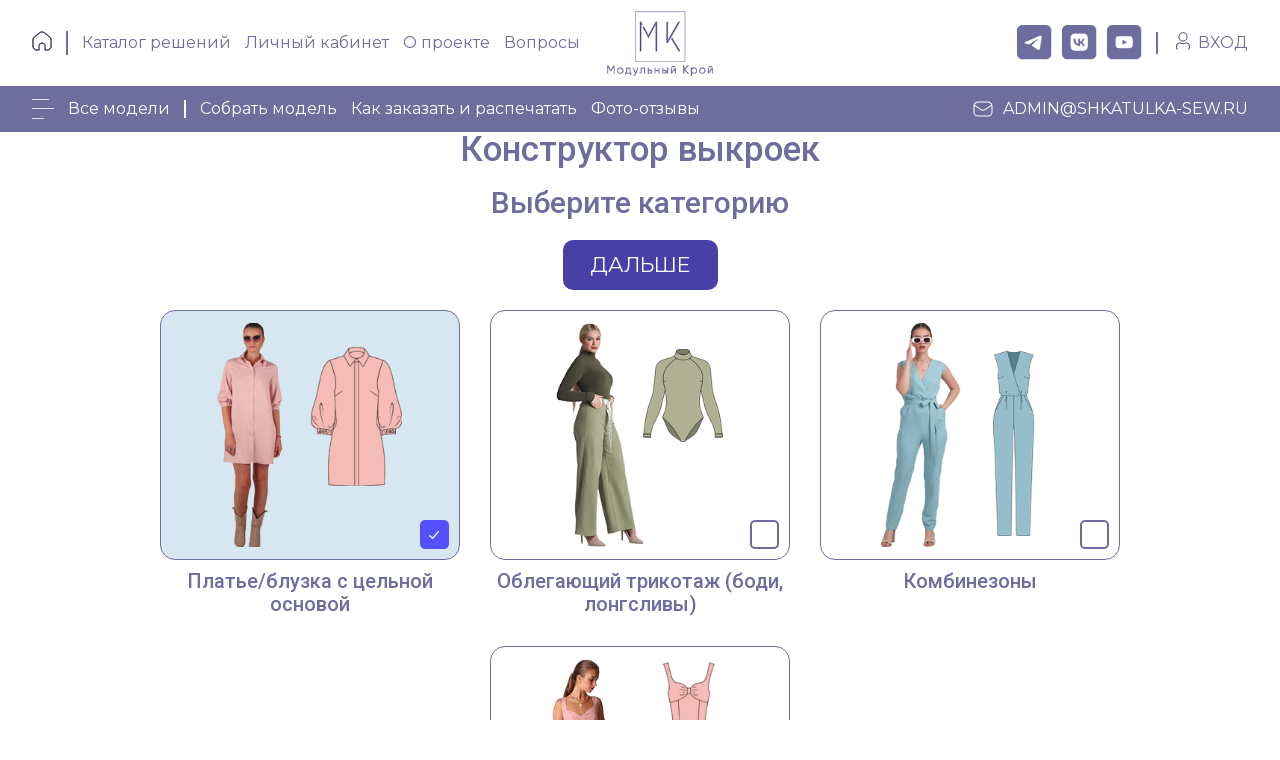

--- FILE ---
content_type: text/html; charset=UTF-8
request_url: https://mk.shkatulka-sew.ru/
body_size: 7354
content:
<!DOCTYPE html>
<html lang="ru">

<head>
  <meta charset="UTF-8">
  <meta http-equiv="X-UA-Compatible" content="IE=edge" />
  <meta name="viewport" content="height=device-height, width=device-width, initial-scale=1.0, maximum-scale=5.0, minimum-scale=1.0, viewport-fit=cover" />
  
  <link rel="icon" type="image/png" href="/static/global/img/favicon_32x32.png">
  <link rel="shortcut icon" type="image/png" href="/static/global/img/favicon_32x32.png" type="image/png">
  <link rel="icon" type="image/png" sizes="32x32" href="/static/global/img/favicon_16x16.png">
  <link rel="icon" type="image/png" sizes="16x16" href="/static/global/img/favicon_32x32.png">
  <link rel="apple-touch-icon" href="/static/global/img/favicon_32x32.png">
  
  <link rel="preconnect" href="https://fonts.googleapis.com">
  <link rel="preconnect" href="https://fonts.googleapis.com">
  <link rel="preconnect" href="https://fonts.gstatic.com" crossorigin>
  <link href="https://fonts.googleapis.com/css2?family=Montserrat&family=Roboto:wght@400;500;700&display=swap" rel="stylesheet">
  
  <script type="text/javascript" src="/static/global/js/jq-min.js"></script>
  
  <link type="text/css" href="/static/plugin/highslide/highslide.css" rel="stylesheet">
  <script type="text/javascript" src="/static/plugin/highslide/highslide-with-gallery.js"></script>
  <script type="text/javascript" src="/static/plugin/highslide/setup.js"></script>
  
  <link type="text/css" href="/static/global/css/styles.css?v2.07" rel="stylesheet">
  <link type="text/css" href="/static/global/main.css?v2.07" rel="stylesheet">
  <script type="text/javascript" src="/static/global/main.js?v2.07"></script>
  
  <meta name="csrf-param" content="_csrf">
<meta name="csrf-token" content="NDCkf8M9FXYoGxfM2w-FppFWdXyljlALnKHlAnR8aPl2UpYZqlRjI3dXXPSDRqjp9BASD-y4JWmrxpRuWRQQnw==">
  <title>Шкатулка: Модульный Крой</title>
    
</head>

<body>


<!-- [Loader] -->
<div class="lds-ripple_wrap">
  <div class="lds-ripple"></div>
</div>
<!-- [/Loader] -->


<div class="header__logo">
  <a href="/"><img src="/static/global/img/logo.png" alt="MK" /></a>
</div>

<header class="header" id="header">
  
  <div class="header__row">
    <div class="header__row__container">
      
      <div class="header__row__content header__row__content__menu">
        <ul class="header__menu">
          <li class="header__menu__item"><a href="/" class="header__menu__link"><img src="/static/global/img/home-menu.png" alt="header-menu" class="header__menu__img" /></a></li>
          <li class="header__menu__item"><a href="/catalog/" class="header__menu__link">Каталог решений</a></li><li class="header__menu__item"><a href="/personal/" class="header__menu__link">Личный кабинет</a></li><li class="header__menu__item"><a href="/post/o-proekte/" class="header__menu__link">О проекте</a></li><li class="header__menu__item"><a href="/post/chastye-voprosy/" class="header__menu__link">Вопросы</a></li>        </ul>
      </div>
      
      <div class="header__row__content header__row__content__info">
        
<ul class="header__socials"><li class="header__social"><a class="header__social__link" href="https://t.me/shkatulkamk"><img src="/static/global/img/social/telegram.jpg" class="header__social__img" /><img src="/static/global/img/social/active-telegram.jpg" class="header__social__img__active" /></a></li><li class="header__social"><a class="header__social__link" href="https://vk.com/materials_shkatulka"><img src="/static/global/img/social/vk.jpg" class="header__social__img" /><img src="/static/global/img/social/active-vk.jpg" class="header__social__img__active" /></a></li><li class="header__social"><a class="header__social__link" href="https://www.youtube.com/c/ШкатулкаМК/videos"><img src="/static/global/img/social/youtube.jpg" class="header__social__img" /><img src="/static/global/img/social/active-youtube.jpg" class="header__social__img__active" /></a></li></ul>        
        <div class="header__right">
          
          <div class="header__user">
            
                        <div class="header__user__more"><a href="https://shkatulka-sew.ru/login/s2s/"><img src="/static/global/img/user.svg" alt="user" class="header__user__more__img" /></a></div>
            <a class="header__name" href="https://shkatulka-sew.ru/login/s2s/">ВХОД</a>
                        
          </div>
          
                    
        </div>
        
      </div>
      
      <div class="header__row__content header__row__content__menu_mobile">
        <ul class="header__menu">
                    <li class="header__menu__item"><a href="/" class="header__menu__link"><img class="header__menu__item_img" src="/static/global/img/m-home.png" alt="catalog" /><span>Главная</span></a></li>
          <li class="header__menu__item"><a href="/catalog/" class="header__menu__link"><img class="header__menu__item_img" src="/static/global/img/m-catalog.png" alt="catalog" /><span>Каталог</span></a></li>
          <li class="header__menu__item"><a href="/" class="header__menu__link"><img class="header__menu__item_img" src="/static/global/img/m-info.png" alt="about" /><span>О проекте</span></a></li>
          <li class="header__menu__item"><a href="https://shkatulka-sew.ru/login/s2s/" class="header__menu__link"><img class="header__menu__item_img" src="/static/global/img/m-enter.png" alt="user" /><span>Вход</span></a></li>
                  </ul>
      </div>
      
    </div>
  </div>
  
  <div class="header__row">
    <div class="header__row__container">
      
      <div class="header__row__content">
        
        <div class="header__main-menu__icon header__main-menu__open">
          <span class="header__main-menu__icon__line"></span>
          <span class="header__main-menu__icon__line"></span>
          <span class="header__main-menu__icon__line"></span>
        </div>
        
        <ul class="header__main-menu">
          <li class="header__main-menu__item header__main-menu__open">Все модели</li>
          <li class="header__main-menu__item"><a href="/" class="header__main-menu__link">Собрать модель</a></li><li class="header__main-menu__item"><a href="/post/kak-zakazat-vykroyku/" class="header__main-menu__link">Как заказать и распечатать</a></li><li class="header__main-menu__item"><a href="/review/" class="header__main-menu__link">Фото-отзывы  </a></li>        </ul>
        
      </div>
      
      <div class="header__row__content">
        <a href="mailto:admin@shkatulka-sew.ru" class="header__mail"><img src="/static/global/img/envelope.svg" alt="envelope" class="header__mail__img" />admin@shkatulka-sew.ru</a>      </div>
      
      <div id="header__modal-menu" class="header__modal-menu dn">
        
        <div id="modal-menu-cross" class="header__modal-menu__cross"></div>
        
        <ul class="header__modal-menu__items">
          <li class="header__modal-menu__item">
            <a href="/catalog/" class="header__modal-menu__link">Все выкройки</a>
          </li>
        </ul>
        
<ul class="header__modal-menu__items"><li class="header__modal-menu__item"><a href="/catalog/jenskie-modulnye-vykroyki/" class="header__modal-menu__link">Женские модульные выкройки</a></li><li class="header__modal-menu__item"><a href="/catalog/bluzki-topy-2/" class="header__modal-menu__link">Блузки, топы</a></li><li class="header__modal-menu__item"><a href="/catalog/platya-sarafany/" class="header__modal-menu__link">Платья, сарафаны</a></li><li class="header__modal-menu__item"><a href="/catalog/tolstovki-hudi/" class="header__modal-menu__link">Толстовки, худи</a></li><li class="header__modal-menu__item"><a href="/catalog/yubki/" class="header__modal-menu__link">Юбки</a></li></ul><div class="header__modal-menu__items header__modal-menu__items_mobile"><a href="/post/chastye-voprosy/">Вопросы</a></div>        
      </div>
      
      <div id="header__modal-menu-pages" class="header__modal-menu header__modal-menu-pages dn">
        <div id="modal-menu-cross-pages" class="header__modal-menu__cross"></div>
        <ul class="header__modal-menu__items">
          <li class="header__modal-menu__item"><a class="header__modal-menu__link">Меню</a></li>
          <li class="header__modal-menu__item"><a href="/" class="header__modal-menu__link">Главная</a></li>
          <li class="header__modal-menu__item"><a href="/" class="header__modal-menu__link">О компании</a></li>
          <li class="header__modal-menu__item"><a href="/" class="header__modal-menu__link">Каталог</a></li>
        </ul>
      </div>
      
    </div>
  </div>
  
</header>

<link rel="stylesheet" href="/static/plugin/swiper/swiper-bundle.min.css">
<script src="/static/plugin/swiper/swiper-bundle.min.js"></script>

<link rel="stylesheet" href="/static/plugin/mvideo/modal-video.min.css">
<script type="text/javascript" src="/static/plugin/mvideo/jquery-modal-video.min.js"></script>

<script>

$(function() {
    
    new Swiper('.banners2__item1', {
        slidesPerView: 1,
        loop: true,
        pagination: {
            el: '.banners__pagination',
            type: 'bullets',
            clickable: true,
        },
        effect: "creative",
        creativeEffect: {
            prev: {
                shadow: false,
                translate: ["-100%", 0, 0],
            },
            next: {
                shadow: false,
                translate: ["100%", 0, 0],
            },
        },
        autoplay: {
            delay: 5000,
            disableOnInteraction: true,
        },
    });
    
    new Swiper('.main-products__container', {
        slidesPerView: 1,
        loop: true,
        spaceBetween: 20,
        navigation: {
            nextEl: '.main-products__next',
            prevEl: '.main-products__prev',
        },
        breakpoints: {
            1600: {slidesPerView: 5},
            1280: {slidesPerView: 4},
            900: {slidesPerView: 3},
            500: {slidesPerView: 2},
        },
    });
    
});

</script>


<link type="text/css" href="/static/designer.css?v2.07" rel="stylesheet">

<section id="constructor" class="constructor">
  <div class="container">
    
    <h2 class="constructor__title">Конструктор выкроек</h2>
    
    <form class="constructor__form" action="">
      
<script>

$(function() {
    
    $('.constructor__item__first__slide > label').on('click', designerTop);
    
});

</script>

<div class="constructor__item constructor__item__first">
  
  <h3 class="constructor__item__title">Выберите категорию</h3>
  
  <div class="constructor__item__buttons">
    <div class="constructor__item__button" onclick="designerReq('2');">ДАЛЬШЕ</div>
  </div>
  
  <div class="constructor__item__first__items">
    
<div class="constructor__item__first__slide"><input type="radio" id="id-27f6c39bb10e2852a58d7a2d4c3563dc" name="pid" value="100" checked="checked" /><label class="constructor__item__first__slide__img__container" for="id-27f6c39bb10e2852a58d7a2d4c3563dc"><img src="/data/ctype/bdc74.png" class="constructor__item__first__slide__img" alt="" /></label><span class="constructor__item__first__slide__title">Платье/блузка с цельной основой</span></div><div class="constructor__item__first__slide"><input type="radio" id="id-e664adf9cd8a222a0dc9176228154b7f" name="pid" value="1052" /><label class="constructor__item__first__slide__img__container" for="id-e664adf9cd8a222a0dc9176228154b7f"><img src="/data/ctype/4473f.png" class="constructor__item__first__slide__img" alt="" /></label><span class="constructor__item__first__slide__title">Облегающий трикотаж (боди, лонгсливы)</span></div><div class="constructor__item__first__slide"><input type="radio" id="id-19397d427f4eacd6456f899956c2896e" name="pid" value="1054" /><label class="constructor__item__first__slide__img__container" for="id-19397d427f4eacd6456f899956c2896e"><img src="/data/ctype/e3fca.png" class="constructor__item__first__slide__img" alt="" /></label><span class="constructor__item__first__slide__title">Комбинезоны</span></div><div class="constructor__item__first__slide"><input type="radio" id="id-608591523a35acca8c757dac85054246" name="pid" value="400" /><label class="constructor__item__first__slide__img__container" for="id-608591523a35acca8c757dac85054246"><img src="/data/ctype/6989c.png" class="constructor__item__first__slide__img" alt="" /></label><span class="constructor__item__first__slide__title">Платье/блузка с составной основой</span></div>    
  </div>
  
</div>

<input type="hidden" name="tid" value="0" />
<input type="hidden" name="size" value="0" />
<input type="hidden" name="height" value="0" />
<input type="hidden" name="increase" value="0" />
<input type="hidden" name="mids" value="" />
<input type="hidden" name="mids2" value="" />
<input type="hidden" name="format" value="1" />
<input type="hidden" name="step" value="1" />
    </form>
  </div>
</section>

<section class="banners2__items"><div class="banners2__item banners2__item1 swiper"><div class="swiper-wrapper"><a href="" class="swiper-slide"><img src="/data/banner/a3808.jpg" alt="" class="banners2__item__img" /></a><a href="https://mk.shkatulka-sew.ru/pattern/create-11703/?props=40-1-6" class="swiper-slide"><img src="/data/banner/76c62.jpg" alt="" class="banners2__item__img" /></a></div><div class="banners__pagination"></div></div><div class="banners2__item banners2__item2"><a href="https://mk.shkatulka-sew.ru/pattern/mk-5945/"><img src="/data/banner/38280.jpg" class="banners2__item__img" alt="" /></a></div><div class="banners2__item banners2__item3"><a href="https://mk.shkatulka-sew.ru/pattern/create-7031/?props=40-1-6"><img src="/data/banner/e5555.jpg" class="banners2__item__img" alt="" /></a></div></section>
<section class="main-products">
  
  <h3 class="constructor__item__title">Каталог решений</h3>
  
  <div class="main-products__wrapper">
    <div class="main-products__container swiper">
      <ul class="main-products__list">
        <li class="main-products__list__item active">
          <a href="/catalog/" style="color: #6f6c9e;">Смотреть больше</a>
        </li>
      </ul>
      <div class="swiper-wrapper">
        
    
<div class="swiper-slide main-products__item-new">
  <a href="https://shkatulka-sew.ru/pattern/vykroyka-platya-mk9707/" class="main-products__item-new__preview">
    <div class="main-products__item-new__img-container">
      <img src="https://shkatulka-sew.ru/images/s1/9/59/9707.jpg" class="main-products__item-new__img" alt="img" />
    </div>
    <span class="main-products__item-new__title">Выкройка платья МК9707</span>
    <!--<div class="main-products__item-new__price">162 <sup>РУБ.</sup></div>-->
  </a>
</div>
    
        
<div class="swiper-slide main-products__item-new">
  <a href="https://shkatulka-sew.ru/pattern/vykroyka-platya-mk1579/" class="main-products__item-new__preview">
    <div class="main-products__item-new__img-container">
      <img src="https://shkatulka-sew.ru/images/s1/9/11/ава.jpg" class="main-products__item-new__img" alt="img" />
    </div>
    <span class="main-products__item-new__title">Выкройка платья МК1579</span>
    <!--<div class="main-products__item-new__price">129 <sup>РУБ.</sup></div>-->
  </a>
</div>
    
        
<div class="swiper-slide main-products__item-new">
  <a href="https://shkatulka-sew.ru/pattern/vykroyka-bluzki-mk3371/" class="main-products__item-new__preview">
    <div class="main-products__item-new__img-container">
      <img src="https://shkatulka-sew.ru/images/s1/9/10/ава.jpg" class="main-products__item-new__img" alt="img" />
    </div>
    <span class="main-products__item-new__title">Выкройка блузки МК3371</span>
    <!--<div class="main-products__item-new__price">110 <sup>РУБ.</sup></div>-->
  </a>
</div>
    
        
<div class="swiper-slide main-products__item-new">
  <a href="https://shkatulka-sew.ru/pattern/vykroyka-platya-mk824/" class="main-products__item-new__preview">
    <div class="main-products__item-new__img-container">
      <img src="https://shkatulka-sew.ru/images/s1/8/90/Ава.jpg" class="main-products__item-new__img" alt="img" />
    </div>
    <span class="main-products__item-new__title">Выкройка платья МК824</span>
    <!--<div class="main-products__item-new__price">98 <sup>РУБ.</sup></div>-->
  </a>
</div>
    
        
<div class="swiper-slide main-products__item-new">
  <a href="https://shkatulka-sew.ru/pattern/vykroyka-platya-mk1557/" class="main-products__item-new__preview">
    <div class="main-products__item-new__img-container">
      <img src="https://shkatulka-sew.ru/images/s1/8/39/ава.jpg" class="main-products__item-new__img" alt="img" />
    </div>
    <span class="main-products__item-new__title">Выкройка платья МК1557</span>
    <!--<div class="main-products__item-new__price">162 <sup>РУБ.</sup></div>-->
  </a>
</div>
    
        
<div class="swiper-slide main-products__item-new">
  <a href="https://shkatulka-sew.ru/pattern/vykroyka-platya-mk1580/" class="main-products__item-new__preview">
    <div class="main-products__item-new__img-container">
      <img src="https://shkatulka-sew.ru/images/s1/9/12/ава.jpg" class="main-products__item-new__img" alt="img" />
    </div>
    <span class="main-products__item-new__title">Выкройка платья МК1580</span>
    <!--<div class="main-products__item-new__price">129 <sup>РУБ.</sup></div>-->
  </a>
</div>
    
        
<div class="swiper-slide main-products__item-new">
  <a href="https://shkatulka-sew.ru/pattern/vykroyka-platya-mk1576/" class="main-products__item-new__preview">
    <div class="main-products__item-new__img-container">
      <img src="https://shkatulka-sew.ru/images/s1/9/07/ава.jpg" class="main-products__item-new__img" alt="img" />
    </div>
    <span class="main-products__item-new__title">Выкройка платья МК1576</span>
    <!--<div class="main-products__item-new__price">110 <sup>РУБ.</sup></div>-->
  </a>
</div>
    
        
<div class="swiper-slide main-products__item-new">
  <a href="https://shkatulka-sew.ru/pattern/vykroyka-platya-mk1565/" class="main-products__item-new__preview">
    <div class="main-products__item-new__img-container">
      <img src="https://shkatulka-sew.ru/images/s1/9/05/ава.jpg" class="main-products__item-new__img" alt="img" />
    </div>
    <span class="main-products__item-new__title">Выкройка платья МК1565</span>
    <!--<div class="main-products__item-new__price">129 <sup>РУБ.</sup></div>-->
  </a>
</div>
    
        
<div class="swiper-slide main-products__item-new">
  <a href="https://shkatulka-sew.ru/pattern/vykroyka-platya-mk1564/" class="main-products__item-new__preview">
    <div class="main-products__item-new__img-container">
      <img src="https://shkatulka-sew.ru/images/s1/9/04/ава.jpg" class="main-products__item-new__img" alt="img" />
    </div>
    <span class="main-products__item-new__title">Выкройка платья МК1564</span>
    <!--<div class="main-products__item-new__price">98 <sup>РУБ.</sup></div>-->
  </a>
</div>
    
        
<div class="swiper-slide main-products__item-new">
  <a href="https://shkatulka-sew.ru/pattern/vykroyka-platya-mk863/" class="main-products__item-new__preview">
    <div class="main-products__item-new__img-container">
      <img src="https://shkatulka-sew.ru/images/s1/8/36/863-обложка.jpg" class="main-products__item-new__img" alt="img" />
    </div>
    <span class="main-products__item-new__title">Выкройка платья MK863</span>
    <!--<div class="main-products__item-new__price">129 <sup>РУБ.</sup></div>-->
  </a>
</div>
    
        
<div class="swiper-slide main-products__item-new">
  <a href="https://shkatulka-sew.ru/pattern/vykroyka-platya-mk1577/" class="main-products__item-new__preview">
    <div class="main-products__item-new__img-container">
      <img src="https://shkatulka-sew.ru/images/s1/9/08/ава.jpg" class="main-products__item-new__img" alt="img" />
    </div>
    <span class="main-products__item-new__title">Выкройка платья МК1577</span>
    <!--<div class="main-products__item-new__price">162 <sup>РУБ.</sup></div>-->
  </a>
</div>
    
        
<div class="swiper-slide main-products__item-new">
  <a href="https://shkatulka-sew.ru/pattern/vykroyka-platya-mk474/" class="main-products__item-new__preview">
    <div class="main-products__item-new__img-container">
      <img src="https://shkatulka-sew.ru/images/s1/8/43/ава.jpg" class="main-products__item-new__img" alt="img" />
    </div>
    <span class="main-products__item-new__title">Выкройка платья MK474</span>
    <!--<div class="main-products__item-new__price">129 <sup>РУБ.</sup></div>-->
  </a>
</div>
    
            
      </div>
      <div class="main-products__prev">
        <img src="/static/global/img/chevron-circle-right.svg" alt="chevron-circle-right" />
        <img class="active" src="/static/global/img/chevron-circle-right-active.svg" alt="chevron-circle-right-active" />
      </div>
      <div class="main-products__next">
        <img src="/static/global/img/chevron-circle-right.svg" alt="chevron-circle-right" />
        <img class="active" src="/static/global/img/chevron-circle-right-active.svg" alt="chevron-circle-right-active" />
      </div>
      
    </div>
  </div>
</section>

<section class="why">
  <div class="container">
    <div class="why__column">
      <div class="why__left">
        <div class="why__left__info">
          <div class="why__left__img__container">
            <img src="/static/global/img/why-1.png" class="why__left__img" alt="why_left" />
          </div>
          <div class="why__left__content">
            <h3 class="why__left__title">Модульный Крой</h3>
            <span class="why__left__sub">Преимущества выбора</span>
            <ul class="why__left__list">
              <li class="why__left__list__item">Твой стиль - твой дизайн</li>
              <li class="why__left__list__item">Базовые и оригинальные модели</li>
              <li class="why__left__list__item">Есть примеры готовых решений</li>
              <li class="why__left__list__item">Полное описание до оплаты</li>
              <li class="why__left__list__item">Постоянно растущая база модулей</li>
              <li class="why__left__list__item">Доступная стоимость выкройки</li>
            </ul>
          </div>
        </div>
        <a class="why__left__video" href="https://vk.ru/video-52976063_456250938" target="_blank">
          <div class="why__left__video__img__contianer">
            <img src="/static/global/img/video.svg" class="why__left__video__img" alt="why__left" />
          </div>
          <span class="why__left__video__info">
            <span class="why__left__video__info__title">Как это работает?</span>
            <span class="why__left__video__info__desc">Запусти видео по кнопке! Полетели?</span>
          </span>
        </a>
      </div>
    </div>
    

<div class="why__column">
  <div class="why__right">
    <a href="https://makosh-tkani.ru"><img src="/data/banner/fbde5.jpg" class="why__right__img" alt="" /></a>
  </div>
</div>
    
  </div>
</section>

<section class="all">
  <div class="container">
    <div class="all__column">
      <h3 class="all__title">Новый этап в конструировании одежды</h3>
      <p class="all__desc" style="display: block;">Вы любите шить? Однако среди готовых выкроек не всегда можно найти ту самую, желанную, модель, а для самостоятельного моделирования не хватает навыков? Мы можем вам помочь!<br/><br/>Команда Шкатулки разработала новый проект - "Модульный крой". Такого вы еще нигде не встречали! Это уникальная система готовых выкроек, основанная на совмещении различных заранее сконструированных модулей в одном изделии. Другими словами, вы сами можете собрать свое уникальное лекало всего за несколько кликов.<br/><br/>Мы подготовили и продолжаем ежедневно разрабатывать модули для самых разных ваших стильных решений. Мы убираем все рамки и оставляем полную свободу творчества - от видов рукавов и воротников до длины изделия и его объема.<br/><br/>Скорее заглядывайте в наш уникальный конструктор выкроек. Вдохновляйтесь, творите и развивайтесь вместе с нами!<br/><br/>С уважением <span style="color: #bb7db2; font-weight: bold;">команда Шкатулки</span><br/><br/><a href="/" class="all__button">Собрать выкройку</a></p>
    </div>
    
<div class="all__column">
  
  <h3 class="all__title">Подписка</h3>
  
  <p class="all__form__desc">
    Мы будем подбирать интересные выкройки для вас, а так же уведомлять об акциях в нашем сервисе. 
    Ваши данные не передаются третьим лицам. 
    Вы можете в любой момент отписаться от рассылки, если ваш интерес изменится. Хороших вам новостей!
  </p>
  
<form id="form_subscribe_main" class="all__form" action="/site/subsribe-main/" method="post">
<input type="hidden" name="_csrf" value="NDCkf8M9FXYoGxfM2w-FppFWdXyljlALnKHlAnR8aPl2UpYZqlRjI3dXXPSDRqjp9BASD-y4JWmrxpRuWRQQnw==">  
  <div class="all__form__inputs">
    <div class="form-group field-subscribemain-name required">
<input type="text" id="subscribemain-name" class="all__form__input" name="SubscribeMain[name]" placeholder="Ваше имя" aria-required="true"><div class="help-block"></div>
</div>    <div class="form-group field-subscribemain-email required">
<input type="text" id="subscribemain-email" class="all__form__input" name="SubscribeMain[email]" placeholder="Ваш E-Mail" aria-required="true"><div class="help-block"></div>
</div>  </div>
  
<div class="form-group field-subscribemain-cbox">
<input type="hidden" name="SubscribeMain[cbox]" value="0"><input type="checkbox" id="subscribemain-cbox" class="all__form__check" name="SubscribeMain[cbox]" value="1"><label class="all__form__label" for="subscribemain-cbox">Cогласен(а) на обработку моих персональных данных для дальнейшей рассылки новостей на мой e-mail. С условиями пользовательского соглащения ознакомлен(а).</label>
</div>  
  <button type="submit" class="all__form__button">Подписаться</button>
  
</form>  
</div>
  </div>
</section>

<footer class="footer">
  
  <div class="footer__line">
    <div class="footer__container">
      
      <div class="footer__column">
        
<h3 class="footer__title">Модульный крой</h3><p class="footer__desc">Создайте свою выкройку за пару минут!<br/><br/>Доступны размеры от 40 до 58 (по российской системе измерений) и 5 ростовых групп: от 156 см до 180 см включительно.</p><h3 class="footer__title">Реквизиты компании</h3><p class="footer__desc">admin@shkatulka-sew.ru<br/>ИП Викулова Наталья Михайловна, ОГРНИП 317723200032464</p><h3 class="footer__title">Социальные сети</h3><p class="footer__desc">Подпишитесь на наши соцсети и будьте в курсе новинок модульных выкроек!</p><div class="footer__socials"><a href="https://t.me/shkatulkamk" class="footer__social"><img src="/static/global/img/social/telegram.jpg" class="footer__social__img" /><img src="/static/global/img/social/active-telegram.jpg" class="footer__social__img-active" /></a><a href="https://vk.com/materials_shkatulka" class="footer__social"><img src="/static/global/img/social/vk.jpg" class="footer__social__img" /><img src="/static/global/img/social/active-vk.jpg" class="footer__social__img-active" /></a><a href="https://www.youtube.com/c/ШкатулкаМК/videos" class="footer__social"><img src="/static/global/img/social/youtube.jpg" class="footer__social__img" /><img src="/static/global/img/social/active-youtube.jpg" class="footer__social__img-active" /></a></div>        
      </div>
      
      <div class="footer__column">
        
        <div class="footer__menu">
          <h4 class="footer__menu__title">Основные разделы</h4>
          <ul class="footer__list">
            
<li class="footer__list__item"><a href="/catalog/" class="footer__list__link">Каталог решений</a></li><li class="footer__list__item"><a href="/personal/" class="footer__list__link">Личный кабинет</a></li><li class="footer__list__item"><a href="/post/o-proekte/" class="footer__list__link">О проекте</a></li><li class="footer__list__item"><a href="/post/chastye-voprosy/" class="footer__list__link">Вопросы</a></li><li class="footer__list__item"><a href="/" class="footer__list__link">Собрать модель</a></li><li class="footer__list__item"><a href="/post/kak-zakazat-vykroyku/" class="footer__list__link">Как заказать и распечатать</a></li><li class="footer__list__item"><a href="/review/" class="footer__list__link">Фото-отзывы  </a></li>            
          </ul>
        </div>
        
<div class="footer__menu"><h4 class="footer__menu__title">Женские модульные выкройки</h4><ul class="footer__list"><li class="footer__list__item"><a href="/catalog/bluzki-topy-2/" class="footer__list__link">Блузки, топы</a></li><li class="footer__list__item"><a href="/catalog/platya-sarafany/" class="footer__list__link">Платья, сарафаны</a></li><li class="footer__list__item"><a href="/catalog/tolstovki-hudi/" class="footer__list__link">Толстовки, худи</a></li><li class="footer__list__item"><a href="/catalog/yubki/" class="footer__list__link">Юбки</a></li></ul></div>        
      </div>
      
    </div>
  </div>
  
  <div class="footer__line">
    <div class="footer__def__container">
      <a href="/" class="footer__def">© Все права защищены. Шкатулка: Модульный Крой</a>
    </div>
  </div>
  
</footer>

<a href="#header" id="up" class="up">
  <div class="up__img-container">
    <img src="/static/global/img/chevron-circle-up.svg" alt="up" class="up__img" />
    <img src="/static/global//img/chevron-circle-up-active.svg" alt="up" class="up__img-active" />
  </div>
</a>


<!-- Yandex.Metrika counter -->
<script type="text/javascript" >
   (function(m,e,t,r,i,k,a){m[i]=m[i]||function(){(m[i].a=m[i].a||[]).push(arguments)};
   m[i].l=1*new Date();
   for (var j = 0; j < document.scripts.length; j++) {if (document.scripts[j].src === r) { return; }}
   k=e.createElement(t),a=e.getElementsByTagName(t)[0],k.async=1,k.src=r,a.parentNode.insertBefore(k,a)})
   (window, document, "script", "https://mc.yandex.ru/metrika/tag.js", "ym");

   ym(91089720, "init", {
        clickmap:true,
        trackLinks:true,
        accurateTrackBounce:true
   });
</script>
<noscript><div><img src="https://mc.yandex.ru/watch/91089720" style="position:absolute; left:-9999px;" alt="" /></div></noscript>
<!-- /Yandex.Metrika counter -->

<script src="/assets/298ef1a8/yii.js"></script>
<script src="/assets/298ef1a8/yii.validation.js"></script>
<script src="/assets/298ef1a8/yii.activeForm.js"></script>
<script>jQuery(function ($) {
jQuery('#form_subscribe_main').yiiActiveForm([{"id":"subscribemain-name","name":"name","container":".field-subscribemain-name","input":"#subscribemain-name","validate":function (attribute, value, messages, deferred, $form) {yii.validation.required(value, messages, {"message":"Укажите имя"});yii.validation.string(value, messages, {"message":"Name must be a string.","max":200,"tooLong":"Не более 200 символов","skipOnEmpty":1});value = yii.validation.trim($form, attribute, [], value);yii.validation.regularExpression(value, messages, {"pattern":/^[a-zа-я\d _\-]{1,}$/iu,"not":false,"message":"Некорректные символы","skipOnEmpty":1});}},{"id":"subscribemain-email","name":"email","container":".field-subscribemain-email","input":"#subscribemain-email","validate":function (attribute, value, messages, deferred, $form) {yii.validation.required(value, messages, {"message":"Укажите E-Mail"});yii.validation.string(value, messages, {"message":"Email must be a string.","max":200,"tooLong":"Не более 200 символов","skipOnEmpty":1});value = yii.validation.trim($form, attribute, [], value);yii.validation.email(value, messages, {"pattern":/^[a-zA-Z0-9!#$%&'*+\/=?^_`{|}~-]+(?:\.[a-zA-Z0-9!#$%&'*+\/=?^_`{|}~-]+)*@(?:[a-zA-Z0-9](?:[a-zA-Z0-9-]*[a-zA-Z0-9])?\.)+[a-zA-Z0-9](?:[a-zA-Z0-9-]*[a-zA-Z0-9])?$/,"fullPattern":/^[^@]*<[a-zA-Z0-9!#$%&'*+\/=?^_`{|}~-]+(?:\.[a-zA-Z0-9!#$%&'*+\/=?^_`{|}~-]+)*@(?:[a-zA-Z0-9](?:[a-zA-Z0-9-]*[a-zA-Z0-9])?\.)+[a-zA-Z0-9](?:[a-zA-Z0-9-]*[a-zA-Z0-9])?>$/,"allowName":false,"message":"Некорректный E-Mail","enableIDN":false,"skipOnEmpty":1});}},{"id":"subscribemain-cbox","name":"cbox","container":".field-subscribemain-cbox","input":"#subscribemain-cbox","validate":function (attribute, value, messages, deferred, $form) {yii.validation.range(value, messages, {"range":["1"],"not":false,"message":"Cbox is invalid.","skipOnEmpty":1});}}], []);
});</script>
</body>
</html>

--- FILE ---
content_type: text/css
request_url: https://mk.shkatulka-sew.ru/static/global/css/styles.css?v2.07
body_size: 15648
content:
@font-face {
  font-family: "MyriadPro-Regular";
  src: url("../fonts/MyriadPro-Regular.eot");
  src: local("MyriadPro-Regular"), local("MyriadPro-Regular"), url("../fonts/MyriadPro-Regular.eot?#iefix") format("embedded-opentype"), url("../fonts/MyriadPro-Regular.woff") format("woff"), url("../fonts/MyriadPro-Regular.ttf") format("truetype");
  font-weight: 600;
  font-style: normal;
}

* {
  box-sizing: border-box;
  margin: 0;
  padding: 0;
}

.dn {
  display: none;
}

html {
  line-height: 1.15;
  -webkit-text-size-adjust: 100%;
}

html,
body {
  max-width: 100%;
  overflow-x: hidden;
}

/* Sections
 * ========================================================================== */
/**
 * * Remove the margin in all browsers.
 * */
ul,
ol {
  list-style-type: none;
}

main {
  display: block;
}

hr {
  box-sizing: content-box;
  height: 0;
  overflow: visible;
}

pre {
  font-family: monospace, monospace;
  font-size: 1em;
}

a {
  background-color: transparent;
  text-decoration: none;
  color: #282828;
}

abbr[title] {
  border-bottom: none;
  text-decoration: underline;
  text-decoration: underline dotted;
}

b,
strong {
  font-weight: bolder;
}

code,
kbd,
samp {
  font-family: monospace, monospace;
  font-size: 1em;
}

/**
 * * Add the correct font size in all browsers.
 * */
small {
  font-size: 80%;
}

/**
 * * Prevent `sub` and `sup` elements from affecting the line height in
 * * all browsers.
 * */
sub,
sup {
  font-size: 75%;
  line-height: 0;
  position: relative;
  vertical-align: baseline;
}

sub {
  bottom: -0.25em;
}

sup {
  top: -0.5em;
}

/* Embedded content
 * ========================================================================== */
/**
 * * Remove the border on images inside links in IE 10.
 * */
img {
  border-style: none;
}

/* Forms
 * ========================================================================== */
/**
 * * 1. Change the font styles in all browsers.
 * * 2. Remove the margin in Firefox and Safari.
 * */
*:active,
*:hover,
*:focus {
  outline: 0;
  outline-offset: 0;
}

button,
input,
optgroup,
select,
textarea {
  font-family: inherit;
  font-size: 100%;
  line-height: 1.15;
  margin: 0;
}

/**
 * * Show the overflow in IE.
 * * 1. Show the overflow in Edge.
 * */
button,
input {
  overflow: visible;
}

/**
 * * Remove the inheritance of text transform in Edge, Firefox, and IE.
 * * 1. Remove the inheritance of text transform in Firefox.
 * */
button,
select {
  text-transform: none;
}

/**
 * * Correct the inability to style clickable types in iOS and Safari.
 * */
button,
[type=button],
[type=reset],
[type=submit] {
  -webkit-appearance: button;
}

/**
 * * Remove the inner border and padding in Firefox.
 * */
button::-moz-focus-inner,
[type=button]::-moz-focus-inner,
[type=reset]::-moz-focus-inner,
[type=submit]::-moz-focus-inner {
  border-style: none;
  padding: 0;
}

/**
 * * Restore the focus styles unset by the previous rule.
 * */
/**
 * * Correct the padding in Firefox.
 * */
fieldset {
  padding: 0.35em 0.75em 0.625em;
}

/**
 * * 1. Correct the text wrapping in Edge and IE.
 * * 2. Correct the color inheritance from `fieldset` elements in IE.
 * * 3. Remove the padding so developers are not caught out when they zero out
 * *    `fieldset` elements in all browsers.
 * */
label {
  cursor: pointer;
}

legend {
  box-sizing: border-box;
  color: inherit;
  display: table;
  max-width: 100%;
  padding: 0;
  white-space: normal;
}

/**
 * * Add the correct vertical alignment in Chrome, Firefox, and Opera.
 * */
progress {
  vertical-align: baseline;
}

/**
 * * Remove the default vertical scrollbar in IE 10+.
 * */
textarea {
  overflow: auto;
}

/**
 * * 1. Add the correct box sizing in IE 10.
 * * 2. Remove the padding in IE 10.
 * */
[type=checkbox],
[type=radio] {
  box-sizing: border-box;
  padding: 0;
}

/**
 * * Correct the cursor style of increment and decrement buttons in Chrome.
 * */
/**
 * * 1. Correct the odd appearance in Chrome and Safari.
 * * 2. Correct the outline style in Safari.
 * */
/**
 * * Remove the inner padding in Chrome and Safari on macOS.
 * */
[type=search]::-webkit-search-decoration {
  -webkit-appearance: none;
}

/**
 * * 1. Correct the inability to style clickable types in iOS and Safari.
 * * 2. Change font properties to `inherit` in Safari.
 * */
::-webkit-file-upload-button {
  -webkit-appearance: button;
  font: inherit;
}

/* Interactive
 * ========================================================================== */
/* * Add the correct display in Edge, IE 10+, and Firefox.
 * */
details {
  display: block;
}

/* * Add the correct display in all browsers.
 * */
summary {
  display: list-item;
}

/* Misc
 * ========================================================================== */
/**
 * * Add the correct display in IE 10+.
 * */
template {
  display: none;
}

/**
 * * Add the correct display in IE 10.
 * */
[hidden] {
  display: none;
}

.container {
  margin-left: auto;
  margin-right: auto;
  width: 1720px;
  max-width: 95%;
}

body {
  margin: 0;
  max-width: 100%;
  font-family: "Roboto", sans-serif;
  font-family: "Montserrat", sans-serif;
  display: flex;
  flex-direction: column;
  justify-content: space-between;
  position: relative;
  min-height: 100vh;
}

.body__wrapper {
  margin-top: auto;
}

a {
  cursor: pointer;
}

.db {
  display: block !important;
}

.mobile {
  display: none;
}

.dn {
  display: none !important;
}

.wrapper {
  width: 100%;
  height: 1px;
}

.mobile1300 {
  display: none !important;
}

.mobile960 {
  display: none !important;
}

.mobile800 {
  display: none !important;
}

.page__wrapper {
  margin-bottom: auto;
}

p a {
  font-weight: bold;
  color: #4741a7;
}

.stop-scrolling {
  height: 100%;
  overflow: hidden;
}

.content-styles p {
  font-size: 14px;
  color: #424243;
  line-height: 21px;
  margin-bottom: 22px;
}

.content-styles a {
  color: #6f6c9e;
  font-weight: bold;
}

.content-styles h1 {
  font-size: 32px;
  color: #6f6c9e;
  font-weight: bold;
  font-family: "Roboto", sans-serif;
  margin-bottom: 26px;
}

.content-styles h2 {
  font-size: 36px;
  color: #6f6c9e;
  font-weight: bold;
  font-family: "Roboto", sans-serif;
  margin-bottom: 26px;
}

.content-styles h3 {
  font-size: 30px;
  color: #6f6c9e;
  font-weight: bold;
  font-family: "Roboto", sans-serif;
  margin-bottom: 26px;
}

.content-styles h4 {
  font-size: 22px;
  color: #6f6c9e;
  font-weight: 500;
  font-family: "Roboto", sans-serif;
  margin-bottom: 18px;
}

.content-styles h5 {
  font-size: 18px;
  color: #6f6c9e;
  font-weight: 500;
  font-family: "Roboto", sans-serif;
  margin-bottom: 14px;
}

.content-styles ul {
  display: flex;
  flex-direction: column;
}

.content-styles ul li {
  padding-left: 38px;
  position: relative;
  font-size: 14px;
  color: #6f6c9e;
  margin-bottom: 20px;
}

.content-styles ul li::after {
  content: "";
  position: absolute;
  left: 0;
  top: 0;
  width: 18px;
  height: 18px;
  background: url(../img/pluse-ul.png) no-repeat center center;
}

.content-styles ol {
  display: flex;
  flex-direction: column;
}

.content-styles ol li {
  padding-left: 30px;
  position: relative;
  font-size: 14px;
  color: #6f6c9e;
  margin-bottom: 20px;
}

.content-styles ol li::after {
  content: "";
  position: absolute;
  left: 0;
  top: 0;
  width: 18px;
  height: 18px;
  font-size: 16px;
  font-weight: bold;
}

.content-styles ol li:nth-child(1):after {
  content: "01";
}

.content-styles ol li:nth-child(2):after {
  content: "02";
}

.content-styles ol li:nth-child(3):after {
  content: "03";
}

.content-styles ol li:nth-child(4):after {
  content: "04";
}

.content-styles ol li:nth-child(5):after {
  content: "05";
}

.content-styles ol li:nth-child(6):after {
  content: "06";
}

.content-styles ol li:nth-child(7):after {
  content: "07";
}

.content-styles ol li:nth-child(8):after {
  content: "08";
}

.content-styles ol li:nth-child(9):after {
  content: "09";
}

.content-styles ol li:nth-child(10):after {
  content: "10";
}

.content-styles ol li:nth-child(11):after {
  content: "11";
}

.modal-video-close-btn {
  cursor: pointer;
}

.container-product-container {
  width: 1840px;
  max-width: 95%;
  margin-left: auto;
  margin-right: auto;
}

.base-input {
  width: 200px;
  max-width: 100%;
  padding-left: 10px;
  padding-right: 10px;
  padding-top: 6px;
  padding-bottom: 6px;
  color: #6f6c9e;
  font-family: "Roboto", sans-serif;
  margin-bottom: 10px;
  margin-top: 10px;
  border-radius: 4px;
  background: #ffffff;
  border: 1px solid grey;
}

.header {
  position: relative;
  height: 20vh;
  transition: 0.4s all linear;
}

.header.hiden-head {
  height: 0vh;
  overflow: hidden;
  transform: translateY(-100%);
}

.header__name {
  font-size: 16px;
  color: #6f6c9e;
}

.header__row {
  display: flex;
  justify-content: space-between;
  align-items: center;
  position: relative;
}

.header__row:nth-child(1) {
  height: 66%;
  display: flex;
  align-items: center;
}

.header__row:nth-child(2) {
  height: 33%;
  background: #6f6c9e;
  min-height: 46px;
}

.header__row__content {
  display: flex;
  align-items: center;
  position: relative;
  z-index: 4;
}

.header__row__container {
  display: flex;
  align-items: center;
  max-width: 95%;
  margin-left: auto;
  margin-right: auto;
  width: 1720px;
  justify-content: space-between;
}

.header__menu {
  display: flex;
  align-items: center;
  position: relative;
  z-index: 10;
}

.header__menu__link {
  font-family: "Montserrat", sans-serif;
  color: #6f6c9e;
  font-size: 16px;
  text-transform: uppercase;
  position: relative;
}

.header__menu__link::after {
  content: "";
  position: absolute;
  width: 100%;
  height: 2px;
  bottom: -2px;
  left: 0px;
  background: #6f6c9e;
  opacity: 0;
  transition: 0.3s all ease;
}

.header__menu__link:hover::after {
  opacity: 1;
}

.header__menu__item {
  margin-right: 40px;
}

.header__menu__item:first-child {
  padding-right: 14px;
  border-right: 2px #6f6c9e solid;
  margin-right: 10px;
}

.header__menu__item:last-child {
  margin-right: 0;
}

.header__menu__button {
  margin-bottom: 28px;
  font-size: 16px;
  color: #6f6c9e;
}

.header__logo {
  position: absolute;
  left: 50%;
  transform: translateX(-50%);
  top: 10px;
  transition: 0.3s all ease;
  z-index: 9;
}

.header__logo__link {
  position: absolute;
  left: 50%;
  transform: translateX(-20%);
  top: 0px;
  transition: 0.3s all ease;
  z-index: 1;
  width: 300px;
  height: 200px;
}

.header__logo:hover+.header__logo-shadow {
  opacity: 1;
}

.header__logo-shadow {
  position: absolute;
  left: 50%;
  transform: translateX(-50%);
  top: 0px;
  transition: 0.3s all ease;
  opacity: 0;
  z-index: 8;
}

.header__socials {
  display: flex;
  align-items: center;
  margin-right: 20px;
}

.header__social {
  margin-left: 5px;
  margin-right: 5px;
}

.header__social__link {
  display: flex;
  position: relative;
  width: 35px;
  height: 35px;
}

.header__social__link:hover .header__social__img {
  opacity: 0;
}

.header__social__link:hover .header__social__img__active {
  opacity: 1;
}

.header__social__img {
  position: absolute;
  left: 0;
  top: 0;
  width: 100%;
  height: 100%;
  opacity: 1;
  object-fit: cover;
  transition: 0.3s all linear;
}

.header__social__img__active {
  position: absolute;
  left: 0;
  top: 0;
  width: 100%;
  height: 100%;
  opacity: 0;
  object-fit: cover;
  transition: 0.3s all linear;
}

.header__user {
  display: flex;
  align-items: center;
  color: #6f6c9e;
  font-size: 16px;
  min-width: 220px;
  justify-content: end;
  padding-left: 8px;
  padding-right: 8px;
  height: 22px;
  border-left: 2px solid #6f6c9e;
  border-right: 2px solid #6f6c9e;
}

.header__user__more {
  margin-left: 9px;
  cursor: pointer;
  transition: 0.3s all ease;
}

.header__user__more:hover {
  opacity: 0.8;
}

.header__user__more__img {
  height: 22px;
  width: auto;
  margin-right: 4px;
}

.header__user__exit {
  margin-left: 9px;
  cursor: pointer;
  transition: 0.3s all ease;
}

.header__user__exit:hover {
  opacity: 0.8;
}

.header__user__exit__img {
  height: 22px;
  width: auto;
}

.header__cart {
  display: flex;
  align-items: center;
  margin-left: 8px;
  cursor: pointer;
}

.header__cart__img {
  height: 22px;
  width: 100%;
  margin-right: 10px;
}

.header__cart__value {
  display: flex;
  align-items: center;
  color: #6f6c9e;
  font-size: 16px;
}

.header__cart__value span {
  margin-left: 4px;
}

.header__main-menu {
  display: flex;
  align-items: center;
}

.header__main-menu__link {
  color: #ffffff;
  font-size: 16px;
  position: relative;
}

.header__main-menu__link::after {
  content: "";
  position: absolute;
  width: 100%;
  height: 1px;
  bottom: -2px;
  left: 0px;
  background: #ffffff;
  left: 50%;
  transform: translateX(-50%);
  opacity: 0;
  transition: 0.3s all ease;
}

.header__main-menu__link:hover::after {
  opacity: 1;
}

.header__main-menu__item {
  display: flex;
  align-items: center;
  cursor: pointer;
  padding-right: 10px;
  padding-left: 10px;
  color: #ffffff;
  font-size: 16px;
}

.header__main-menu__item:nth-child(1) {
  padding-left: 0;
  border-right: 2px solid #ffffff;
}

.header__main-menu__icon {
  display: flex;
  height: 20px;
  width: 22px;
  flex-direction: column;
  justify-content: space-between;
  cursor: pointer;
  margin-right: 10px;
}

.header__main-menu__icon:hover .header__main-menu__icon__line:nth-child(1),
.header__main-menu__icon:hover .header__main-menu__icon__line:nth-child(2),
.header__main-menu__icon:hover .header__main-menu__icon__line:nth-child(3),
.header__main-menu__icon.active .header__main-menu__icon__line:nth-child(1),
.header__main-menu__icon.active .header__main-menu__icon__line:nth-child(2),
.header__main-menu__icon.active .header__main-menu__icon__line:nth-child(3) {
  width: 22px;
}

.header__main-menu__icon__line {
  display: flex;
  height: 1px;
  background: #e1e0eb;
  transition: 0.2s all linear;
}

.header__main-menu__icon__line:nth-child(1) {
  width: 17px;
}

.header__main-menu__icon__line:nth-child(2) {
  width: 22px;
}

.header__main-menu__icon__line:nth-child(3) {
  width: 12px;
}

.header__mail {
  display: flex;
  align-items: center;
  padding-left: 8px;
  padding-right: 8px;
  border-left: 2px solid #ffffff;
  border-right: 2px solid #ffffff;
  font-size: 16px;
  color: #ffffff;
  text-transform: uppercase;
  margin-right: 45px;
}

.header__mail__img {
  width: 24px;
  height: auto;
  margin-right: 8px;
}

.header__form {
  width: 300px;
  height: 38px;
  background: #cdccdd;
  border-radius: 8px;
  overflow: hidden;
  display: flex;
  padding-right: 20px;
  justify-content: space-between;
}

.header__form__input {
  height: 100%;
  width: 240px;
  padding-left: 20px;
  background: #cdccdd;
  border: 0px;
  color: #6f6c9e;
  font-size: 16px;
  display: flex;
  align-items: center;
}

.header__form__input::placeholder {
  color: #6f6c9e;
  font-size: 16px;
}

.header__form__input__button {
  border: 0px;
  background: none;
  cursor: pointer;
  transition: 0.3s all ease;
  padding-top: 6px;
}

.header__form__input__button:hover {
  opacity: 0.8;
}

.header__form__input__button__img {
  height: 20px;
  width: auto;
}

.header__modal-menu {
  z-index: 10;
  width: 790px;
  max-width: 95%;
  min-height: 500px;
  bottom: 0;
  transform: translateY(100%);
  position: absolute;
  display: flex;
  flex-wrap: wrap;
  justify-content: space-between;
  padding-left: 25px;
  padding-right: 25px;
  padding-top: 44px;
  padding-bottom: 44px;
  margin-bottom: -20px;
  border-radius: 13px;
  box-shadow: 10px 10px 30px rgba(15, 19, 26, 0.3);
  background: #ffffff;
}

.header__modal-menu-pages {
  width: 200px;
  min-height: 260px;
}

.header__modal-menu__cross {
  position: absolute;
  right: 22px;
  top: 22px;
  width: 30px;
  height: 30px;
  border-radius: 10px;
  border: 2px solid #6f6c9e;
  transition: 0.3s all ease;
}

.header__modal-menu__cross:hover {
  border: 2px solid #bb7db2;
}

.header__modal-menu__cross:hover::after {
  background: #bb7db2;
}

.header__modal-menu__cross:hover::before {
  background: #bb7db2;
}

.header__modal-menu__cross::after {
  content: "";
  position: absolute;
  width: 13px;
  height: 2px;
  background: #6f6c9e;
  left: 50%;
  top: 50%;
  transform: translate(-50%, -50%) rotate(-45deg);
  transition: 0.3s all ease;
}

.header__modal-menu__cross::before {
  content: "";
  position: absolute;
  width: 13px;
  height: 2px;
  background: #6f6c9e;
  left: 50%;
  top: 50%;
  transform: translate(-50%, -50%) rotate(45deg);
  transition: 0.3s all ease;
}

.header__modal-menu__items {
  width: 180px;
  max-width: 90%;
}

.header__modal-menu__item a {
  font-size: 16px;
  color: #424243;
  margin-bottom: 16px;
  display: flex;
  transition: 0.3s all ease;
}

.header__modal-menu__item a:hover {
  color: #4741a7;
}

.header__modal-menu__item:nth-child(1) a {
  font-size: 20px;
  color: #6f6c9e;
  font-family: "Montserrat", sans-serif;
  font-weight: 600;
}

.banners__items {
  display: flex;
  margin-left: auto;
  margin-right: auto;
  align-items: center;
  width: 1720px;
  padding-left: 20px;
  max-width: 95%;
  justify-content: center;
  margin-top: 60px;
  margin-bottom: 60px;
}

.banners__items:last-child {
  margin-bottom: 0px;
}

.banners__items>.banners__item__big {
  margin-right: 30px;
  margin-bottom: 30px;
  margin-top: 20px;
  box-shadow: 0px 10px 20px rgba(15, 19, 26, 0.3);
  border-radius: 20px;
  overflow: hidden;
}

.banners__item {
  position: relative;
  width: 420px;
  height: 420px;
  margin-right: 30px;
  margin-top: 20px;
  margin-bottom: 30px;
  padding-bottom: 40px;
  padding-left: 60px;
  display: flex;
  align-items: end;
  justify-content: start;
  box-shadow: 0px 10px 30px rgba(15, 19, 26, 0.3);
  border-radius: 20px;
  overflow: hidden;
}

.banners__item:last-child {
  margin-right: 0;
}

.banners__item__slider {
  width: 770px;
  height: 420px;
  margin-right: 0;
  margin-left: 0;
  margin-right: 40px;
  margin-bottom: 30px;
  margin-top: 20px;
  box-shadow: 0px 10px 20px rgba(15, 19, 26, 0.3);
  border-radius: 20px;
  overflow: hidden;
}

.banners__item__big {
  width: 770px;
  height: 420px;
  position: relative;
  padding-bottom: 40px;
  padding-left: 60px;
  display: flex;
  align-items: end;
  justify-content: start;
}

.banners__item__img {
  position: absolute;
  left: 0;
  top: 0;
  width: 100%;
  height: 101%;
  z-index: 1;
  object-fit: cover;
}

.banners__buttons {
  position: relative;
  z-index: 2;
  display: flex;
  justify-content: space-evenly;
}

.banners__button {
  padding-left: 10px;
  padding-right: 10px;
  height: 40px;
  border-radius: 10px;
  margin-right: 20px;
  display: flex;
  align-items: center;
  justify-content: center;
  font-family: "Roboto", sans-serif;
  background: #4741a7;
  color: #ffffff;
  font-size: 14px;
  cursor: pointer;
  transition: 0.3s all ease;
}

.banners__button:last-child {
  margin-right: 0;
}

.banners__button:hover {
  background: #bb7db2;
}

.banners__pagination {
  position: absolute;
  z-index: 4;
  right: 70px;
  top: 50%;
  transform: translateY(-50%);
  left: auto !important;
  bottom: auto !important;
  width: auto !important;
  display: flex;
  flex-direction: column;
}

.banners__pagination .swiper-pagination-bullet {
  width: 10px;
  height: 10px;
  background: #ffffff;
  margin-bottom: 8px !important;
  margin-top: 8px !important;
  opacity: 1;
}

.banners__pagination .swiper-pagination-bullet-active {
  background: #6f6c9e;
}

.main-products {
  display: flex;
  flex-direction: column;
  justify-content: center;
  margin-bottom: 80px;
}

.main-products__wrapper {
  width: 1860px;
  max-width: 95vw;
  margin-left: auto;
  margin-right: auto;
}

.main-products .container {
  display: flex;
  justify-content: start;
  margin-left: auto;
  margin-right: auto;
}

.main-products__container {
  margin-left: auto;
  margin-right: auto;
  padding-top: 72px;
  padding-bottom: 20px;
}

.main-products__list {
  display: flex;
  position: relative;
  z-index: 5;
  margin-bottom: -50px;
  margin-right: 300px;
}

.main-products__list__item {
  font-size: 18px;
  color: #6f6c9e;
  background: #ffffff;
  padding-left: 18px;
  padding-right: 18px;
  margin-left: 7px;
  margin-right: 7px;
  display: flex;
  align-items: center;
  height: 38px;
  border-radius: 10px;
  cursor: pointer;
  transition: 0.3s all ease;
}

.main-products__list__item:hover {
  background: #d7e7f1;
}

.main-products__list__item.active {
  background: #d7e7f1;
}

.main-products__item {
  display: flex;
  padding: 20px 8px 20px 8px;
  justify-content: space-around;
  border-radius: 20px;
  transition: 0.3s all ease;
  position: relative;
  overflow: hidden;
}

.main-products__item-new {
  display: flex;
  flex-direction: column;
  align-items: center;
}

.main-products__item-new__price {
  font-size: 21px;
  color: #6f6c9e;
  font-weight: 500;
}

.main-products__item-new__title {
  font-size: 18px;
  font-weight: bold;
  color: #6f6c9e;
  margin-bottom: 14px;
}

.main-products__item-new__preview {
  width: 100%;
  display: flex;
  flex-direction: column;
  align-items: center;
}

.main-products__item-new__preview:hover .main-products__item-new__img-container {
  box-shadow: 3px 3px 4px rgba(71, 65, 167, 0.4);
}

.main-products__item-new__img {
  position: absolute;
  left: 0;
  top: 0;
  width: 100%;
  height: auto;
  min-height: 100%;
  object-fit: cover;
}

.main-products__item-new__img-container {
  max-width: 100%;
  width: 322px;
  height: 390px;
  position: relative;
  overflow: hidden;
  border-radius: 20px;
  margin-bottom: 25px;
  background: #bfd2de;
  transition: 0.3s all ease;
}

.main-products__item__preview {
  max-width: 70%;
}

.main-products__item__sub {
  font-size: 14px;
  color: #6f6c9e;
  display: flex;
  align-items: center;
  justify-content: center;
  width: 74px;
  height: 40px;
  background: #b7c9d5;
  border-radius: 10px;
  margin-bottom: 16px;
}

.main-products__item__price {
  font-size: 15px;
  color: #ffffff;
  display: flex;
  flex-direction: column;
  align-items: end;
}

.main-products__item__price__value {
  font-size: 30px;
  color: #ffffff;
  margin-bottom: 22px;
}

.main-products__item__content {
  width: 70px;
  flex-direction: column;
  margin-right: 8px;
}

.main-products__item__buttons {
  display: flex;
  flex-direction: column;
  margin-bottom: 25px;
  align-items: center;
  opacity: 0;
  transition: 0.3s all ease;
}

.main-products__item__button {
  width: 60px;
  height: 60px;
  display: flex;
  justify-content: center;
  align-items: center;
  border-radius: 100px;
  background: #ffffff;
  margin-bottom: 30px;
  position: relative;
}

.main-products__item__button:hover {
  background: #bb7db2;
}

.main-products__item__button:hover .main-products__item__button__img {
  opacity: 0;
}

.main-products__item__button:hover .main-products__item__button__img-active {
  opacity: 1;
}

.main-products__item__button__img {
  width: 26px;
  height: auto;
  position: absolute;
  left: 50%;
  top: 50%;
  transform: translate(-50%, -50%);
  transition: 0.3s all linear;
}

.main-products__item__button__img-active {
  width: 26px;
  height: auto;
  position: absolute;
  left: 50%;
  top: 50%;
  transform: translate(-50%, -50%);
  opacity: 0;
  transition: 0.3s all linear;
}

.main-products__item__button:last-child {
  margin-bottom: 0;
}

.main-products__item__size {
  font-size: 15px;
  color: #ffffff;
  display: flex;
  flex-direction: column;
  align-items: center;
  opacity: 0;
  transition: 0.3s all ease;
}

.main-products__item__size__title {
  margin-bottom: 4px;
}

.main-products__item__size__num {
  font-size: 30px;
  color: #ffffff;
  margin-bottom: 9px;
}

.main-products__item__size__line {
  display: flex;
  height: 2px;
  width: 18px;
  background: #ffffff;
  margin-bottom: 9px;
}

.main-products__item__img {
  width: 100%;
  max-width: 100%;
  height: 100%;
  object-fit: cover;
}

.main-products__item__img__container {
  width: 300px;
  height: 380px;
  border-radius: 20px;
  max-width: 100%;
  overflow: hidden;
  box-shadow: 3px 3px 4px rgba(71, 65, 167, 0.3);
  margin-bottom: 30px;
  background: #bfd2de;
  position: relative;
}

.main-products__item__img__container img {
  width: 100%;
  height: 100%;
  object-fit: cover;
}

.main-products__item__title {
  font-size: 18px;
  font-weight: bold;
  color: #6f6c9e;
}

.main-products__prev {
  width: 52px;
  height: 52px;
  position: absolute;
  top: 0px;
  right: 180px;
  cursor: pointer;
  z-index: 9;
}

.main-products__prev:hover img {
  opacity: 0;
}

.main-products__prev:hover img.active {
  opacity: 1;
}

.main-products__prev img {
  position: absolute;
  height: 100%;
  width: 100%;
  left: 0;
  top: 0;
  transform: rotate(180deg);
  transition: 0.3s all linear;
}

.main-products__prev img.active {
  position: absolute;
  height: 100%;
  width: 100%;
  left: 0;
  top: 0;
  transform: rotate(180deg);
  opacity: 0;
  transition: 0.3s all linear;
}

.main-products__next {
  width: 52px;
  height: 52px;
  position: absolute;
  border-radius: 100px;
  top: 0px;
  right: 94px;
  cursor: pointer;
  z-index: 9;
}

.main-products__next:hover img {
  opacity: 0;
}

.main-products__next:hover img.active {
  opacity: 1;
}

.main-products__next img {
  position: absolute;
  height: 100%;
  width: 100%;
  left: 0;
  top: 0;
  transition: 0.3s all linear;
}

.main-products__next img.active {
  position: absolute;
  height: 100%;
  width: 100%;
  left: 0;
  top: 0;
  opacity: 0;
  transition: 0.3s all linear;
}

.why {
  display: flex;
  align-items: center;
  margin-bottom: 60px;
}

.why .container {
  display: flex;
  align-items: center;
  max-height: 100%;
  position: relative;
  justify-content: center;
}

.why__column:nth-child(1) {
  width: 770px;
}

.why__column:nth-child(2) {
  height: 670px;
  width: 930px;
}

.why__left {
  z-index: 3;
  position: relative;
  display: flex;
  flex-direction: column;
  align-items: end;
  margin-right: 10px;
}

.why__left__info {
  display: flex;
  padding: 18px;
  background: #d7cbd4;
  width: 770px;
  max-width: 770px;
  height: auto;
  border-radius: 20px;
  box-shadow: 0px 10px 30px rgba(15, 19, 26, 0.3);
  margin-bottom: 54px;
}

.why__left__img__container {
  width: 360px;
  height: 390px;
}

.why__left__content {
  display: flex;
  flex-direction: column;
}

.why__left__title {
  font-size: 48px;
  color: #6f6c9e;
  font-family: "Roboto", sans-serif;
  margin-bottom: 10px;
}

.why__left__sub {
  font-size: 18px;
  color: #6f6c9e;
  font-family: "Roboto", sans-serif;
  font-weight: bold;
  margin-bottom: 26px;
}

.why__left__list {
  display: flex;
  flex-direction: column;
}

.why__left__list__item {
  padding-left: 38px;
  position: relative;
  font-size: 14px;
  color: #424243;
  margin-bottom: 20px;
}

.why__left__list__item::after {
  content: "";
  position: absolute;
  left: 0;
  top: 0;
  width: 18px;
  height: 18px;
  background: url(../img/pluse.png) no-repeat center center;
}

.why__left__video {
  display: flex;
  align-items: center;
  margin-right: 75px;
  width: 400px;
}

.why__left__video__img {
  height: 50px;
  width: auto;
}

.why__left__video__img__contianer {
  min-width: 80px;
  width: 80px;
  height: 80px;
  margin-right: 20px;
  background: #bfd2de;
  border-radius: 10px;
  display: flex;
  align-items: center;
  justify-content: center;
  cursor: pointer;
  transition: 0.3s all ease;
}

.why__left__video__img__contianer:hover {
  background: #d7cbd4;
}

.why__left__video__info {
  display: flex;
  flex-direction: column;
}

.why__left__video__info__title {
  font-size: 18px;
  color: #6f6c9e;
  font-weight: bold;
  font-family: "Roboto", sans-serif;
  margin-bottom: 14px;
}

.why__left__video__info__desc {
  font-size: 14px;
  color: #424243;
}

.why__right {
  position: relative;
  height: 670px;
  max-height: 100%;
  width: 930px;
  display: flex;
  align-items: center;
  background: #e3c09b;
  border-radius: 20px;
  max-width: 100%;
  padding-right: 30px;
  padding-left: 60px;
  margin-left: 10px;
  box-shadow: 0px 10px 30px rgba(15, 19, 26, 0.3);
}

.why__right__content {
  width: 320px;
  margin-right: 55px;
}

.why__right__price {
  width: 75px;
  height: 36px;
  background: #6f6c9e;
  display: flex;
  align-items: center;
  justify-content: center;
  border-radius: 12px;
  font-size: 16px;
  color: #ffffff;
  margin-bottom: 24px;
  display: flex;
}

.why__right__title {
  font-size: 48px;
  color: #6f6c9e;
  font-family: "Roboto", sans-serif;
  margin-bottom: 20px;
  display: flex;
}

.why__right__sub {
  display: flex;
  font-size: 18px;
  color: #6f6c9e;
  font-family: "Roboto", sans-serif;
  font-weight: bold;
  margin-bottom: 30px;
}

.why__right__desc {
  font-size: 14px;
  color: #424243;
  margin-bottom: 34px;
  width: 250px;
}

.why__right__buttons {
  display: flex;
}

.why__right__button {
  height: 40px;
  min-width: 90px;
  padding-left: 9px;
  padding-right: 9px;
  background: #4741a7;
  border-radius: 10px;
  font-size: 14px;
  color: #ffffff;
  font-family: "Roboto", sans-serif;
  display: flex;
  align-items: center;
  margin-right: 20px;
  cursor: pointer;
  transition: 0.3s all ease;
}

.why__right__button:hover {
  background: #bb7db2;
}

.why__right__button:last-child {
  margin-right: 0;
}

.why__right__img {
  width: 100%;
  height: 100%;
  object-fit: cover;
}

.why__right__img__container {
  border-radius: 20px;
  height: 110%;
  width: 480px;
  overflow: hidden;
  box-shadow: 3px 3px 4px rgba(71, 65, 167, 0.4);
}

.constructor {
  display: flex;
  align-items: center;
  margin-bottom: 60px;
}

.constructor__title {
  font-size: 48px;
  color: #6f6c9e;
  display: flex;
  justify-content: center;
  font-family: "Roboto", sans-serif;
  font-weight: 500;
  margin-bottom: 16px;
}

.constructor__item {
  position: relative;
}

.constructor__item__button {
  font-size: 21px;
  color: #ffffff;
  height: 60px;
  border-radius: 10px;
  margin-right: 30px;
  background: #4741a7;
  width: 140px;
  transition: 0.3s all ease;
  display: flex;
  align-items: center;
  justify-content: center;
  cursor: pointer;
}

.constructor__item__button:hover {
  background: #d7cbd4;
}

.constructor__item__button:last-child {
  margin-right: 0;
}

.constructor__item__buttons {
  display: flex;
  justify-content: center;
  margin-left: auto;
  margin-right: auto;
}

.constructor__item__title {
  font-size: 35px;
  color: #6f6c9e;
  font-family: "Roboto", sans-serif;
  font-weight: 500;
  margin-bottom: 20px;
  display: flex;
  justify-content: center;
  text-align: center;
  width: 100%;
  position: relative;
}

.constructor__item__title__sub {
  position: absolute;
  left: 0;
  top: 50%;
  transform: translateY(-50%);
  padding-left: 24px;
  padding-right: 24px;
  padding-top: 10px;
  padding-bottom: 10px;
  display: flex;
  align-items: center;
  justify-content: center;
  background: #d7cbd4;
  border-radius: 10px;
}

.constructor__item__first {
  width: 1520px;
  max-width: 95%;
  margin-left: auto;
  margin-right: auto;
}

.constructor__item__first__items {
  display: flex;
  flex-wrap: wrap;
  align-content: center;
  max-height: 530px;
  height: 530px;
  overflow: auto;
  margin-bottom: 10px;
}

.constructor__item__first__items::-webkit-scrollbar {
  width: 15px;
  border-radius: 10px;
}

.constructor__item__first__items::-webkit-scrollbar-track {
  background: #bfd2de;
  border-radius: 10px;
}

.constructor__item__first__items::-webkit-scrollbar-thumb {
  background: #c18fb4;
  transition: 0.3s all ease;
  border-radius: 10px;
  transition: 0.3s all ease;
}

.constructor__item__first__items::-webkit-scrollbar-thumb:hover {
  background: #d18cbe;
}

.constructor__item__first__slider {
  margin-bottom: 60px;
  margin-top: 90px;
}

.constructor__item__first__slide {
  display: flex;
  flex-direction: column;
  align-items: center;
  cursor: pointer;
  margin-right: 20px;
  margin-bottom: 20px;
}

.constructor__item__first__slide input {
  display: none;
}

.constructor__item__first__slide input:checked+.constructor__item__first__slide__img__container {
  background: #d7cbd4;
}

.constructor__item__first__slide__img {
  max-width: 90%;
  max-height: 90%;
}

.constructor__item__first__slide__img__container {
  height: 160px;
  display: flex;
  align-items: center;
  justify-content: center;
  background: #bfd2de;
  border-radius: 15px;
  margin-bottom: 30px;
  width: 100%;
  transition: 0.3s all ease;
  cursor: pointer;
}

.constructor__item__first__slide__img__container:hover {
  background: #d7cbd4;
}

.constructor__item__first__slide__title {
  font-size: 20px;
  color: #6f6c9e;
  font-family: "Roboto", sans-serif;
  font-weight: 500;
  text-align: center;
}

.constructor__item__second {
  width: 1520px;
  max-width: 95%;
  margin-left: auto;
  margin-right: auto;
}

.constructor__item__second__items {
  display: flex;
  flex-wrap: wrap;
  align-content: center;
  max-height: 530px;
  height: 530px;
  overflow: auto;
  margin-bottom: 10px;
}

.constructor__item__second__items::-webkit-scrollbar {
  width: 15px;
  border-radius: 10px;
}

.constructor__item__second__items::-webkit-scrollbar-track {
  background: #bfd2de;
  border-radius: 10px;
}

.constructor__item__second__items::-webkit-scrollbar-thumb {
  background: #c18fb4;
  transition: 0.3s all ease;
  border-radius: 10px;
  transition: 0.3s all ease;
}

.constructor__item__second__items::-webkit-scrollbar-thumb:hover {
  background: #d18cbe;
}

.constructor__item__second__slider {
  margin-bottom: 60px;
  margin-top: 90px;
}

.constructor__item__second__slide {
  display: flex;
  flex-direction: column;
  align-items: center;
  cursor: pointer;
  margin-right: 20px;
  margin-bottom: 20px;
}

.constructor__item__second__slide input {
  display: none;
}

.constructor__item__second__slide input:checked+.constructor__item__second__slide__img__container {
  background: #d7cbd4;
}

.constructor__item__second__slide__img {
  max-width: 90%;
  max-height: 90%;
}

.constructor__item__second__slide__img__container {
  height: 160px;
  display: flex;
  align-items: center;
  justify-content: center;
  background: #bfd2de;
  border-radius: 15px;
  margin-bottom: 30px;
  width: 100%;
  transition: 0.3s all ease;
  cursor: pointer;
}

.constructor__item__second__slide__img__container:hover {
  background: #d7cbd4;
}

.constructor__item__second__slide__title {
  font-size: 20px;
  color: #6f6c9e;
  font-family: "Roboto", sans-serif;
  font-weight: 500;
  text-align: center;
}

.constructor__item__fird {
  width: 1520px;
  max-width: 95%;
  margin-left: auto;
  margin-right: auto;
}

.constructor__item__fird input {
  display: none;
}

.constructor__item__fird input:checked+.constructor__item__second__fird__value {
  background: #d7cbd4;
}

.constructor__item__fird__value {
  font-size: 35px;
  font-weight: 500;
  font-family: "Roboto", sans-serif;
  color: #6f6c9e;
  height: 60px;
  min-width: 65px;
  margin-right: 25px;
  margin-bottom: 18px;
  padding-left: 15px;
  padding-right: 15px;
  display: flex;
  justify-content: center;
  align-items: center;
  border-radius: 15px;
  background: #bfd2de;
  transition: 0.3s all ease;
}

.constructor__item__fird__value:hover {
  background: #e3c09b;
}

.constructor__item__fird__values {
  display: flex;
  margin-bottom: 48px;
  justify-content: start;
  flex-wrap: wrap;
}

.constructor__item__fird__values__scroll {
  max-height: 530px;
  height: 530px;
  overflow: auto;
  margin-bottom: 10px;
}

.constructor__item__fird__values__scroll::-webkit-scrollbar {
  width: 15px;
  border-radius: 10px;
}

.constructor__item__fird__values__scroll::-webkit-scrollbar-track {
  background: #bfd2de;
  border-radius: 10px;
}

.constructor__item__fird__values__scroll::-webkit-scrollbar-thumb {
  background: #c18fb4;
  transition: 0.3s all ease;
  border-radius: 10px;
  transition: 0.3s all ease;
}

.constructor__item__fird__values__scroll::-webkit-scrollbar-thumb:hover {
  background: #d18cbe;
}

.constructor__item__fird__values__title {
  font-size: 35px;
  color: #6f6c9e;
  font-weight: 500;
  font-family: "Roboto", sans-serif;
  margin-bottom: 28px;
  display: flex;
}

.constructor__item__fird__values input:checked+.constructor__item__fird__value {
  background: #e3c09b;
}

.constructor__item__fird__sub {
  font-size: 22px;
  color: #6f6c9e;
  font-weight: 500;
  font-family: "Roboto", sans-serif;
  padding-left: 50px;
  align-items: center;
  display: flex;
  margin-bottom: 50px;
}

.constructor__item__fird__sub:hover span {
  border-bottom: 1px solid #8482ab;
}

.constructor__item__fird__sub__img {
  width: 30px;
  height: auto;
  margin-right: 14px;
}

.constructor__item__fourth {
  width: 1520px;
  max-width: 95%;
  margin-left: auto;
  margin-right: auto;
}

.constructor__item__fourth__items {
  display: flex;
  flex-wrap: wrap;
  max-height: 530px;
  height: 530px;
  overflow: auto;
  margin-bottom: 10px;
  align-items: center;
}

.constructor__item__fourth__items::-webkit-scrollbar {
  width: 15px;
  border-radius: 10px;
}

.constructor__item__fourth__items::-webkit-scrollbar-track {
  background: #bfd2de;
  border-radius: 10px;
}

.constructor__item__fourth__items::-webkit-scrollbar-thumb {
  background: #c18fb4;
  transition: 0.3s all ease;
  border-radius: 10px;
  transition: 0.3s all ease;
}

.constructor__item__fourth__items::-webkit-scrollbar-thumb:hover {
  background: #d18cbe;
}

.constructor__item__fourth__slider {
  margin-bottom: 90px;
  margin-top: 90px;
}

.constructor__item__fourth__slide {
  width: 180px;
  display: flex;
  flex-direction: column;
  align-items: center;
  cursor: pointer;
  margin-right: 20px;
  margin-bottom: 20px;
}

.constructor__item__fourth__slide input {
  display: none;
}

.constructor__item__fourth__slide input:checked+.constructor__item__fourth__slide__img__container {
  background: #d7cbd4;
}

.constructor__item__fourth__slide__img {
  max-width: 90%;
  max-height: 90%;
}

.constructor__item__fourth__slide__img__container {
  height: 180px;
  display: flex;
  align-items: end;
  justify-content: center;
  background: #bfd2de;
  border-radius: 15px;
  margin-bottom: 18px;
  width: 100%;
  transition: 0.3s all ease;
  cursor: pointer;
}

.constructor__item__fourth__slide__img__container:hover {
  background: #d7cbd4;
}

.constructor__item__fourth__slide__title {
  font-size: 20px;
  color: #6f6c9e;
  font-family: "Roboto", sans-serif;
  font-weight: 500;
  text-align: center;
  min-height: 40px;
}

.constructor__item__five {
  width: 1520px;
  max-width: 95%;
  margin-left: auto;
  margin-right: auto;
}

.constructor__item__five__items {
  max-height: 530px;
  height: 530px;
  overflow: auto;
  margin-bottom: 10px;
  display: flex;
  flex-wrap: wrap;
  align-items: center;
}

.constructor__item__five__items::-webkit-scrollbar {
  width: 15px;
  border-radius: 10px;
}

.constructor__item__five__items::-webkit-scrollbar-track {
  background: #bfd2de;
  border-radius: 10px;
}

.constructor__item__five__items::-webkit-scrollbar-thumb {
  background: #c18fb4;
  transition: 0.3s all ease;
  border-radius: 10px;
  transition: 0.3s all ease;
}

.constructor__item__five__items::-webkit-scrollbar-thumb:hover {
  background: #d18cbe;
}

.constructor__item__five__slider {
  margin-bottom: 0px;
  margin-top: 30px;
}

.constructor__item__five__slide {
  display: flex;
  flex-direction: column;
  align-items: center;
  cursor: pointer;
  margin-right: 20px;
  margin-bottom: 20px;
}

.constructor__item__five__slide input {
  display: none;
}

.constructor__item__five__slide input:checked+.constructor__item__five__slide__img__container {
  background: #d7cbd4;
}

.constructor__item__five__slide__img {
  width: 100%;
  max-height: 90%;
  border-radius: 10px;
}

.constructor__item__five__slide__img__container {
  height: 220px;
  display: flex;
  align-items: center;
  justify-content: center;
  background: #bfd2de;
  border-radius: 15px;
  width: 100%;
  transition: 0.3s all ease;
  cursor: pointer;
  padding-left: 10px;
  padding-right: 10px;
}

.constructor__item__five__slide__img__container:hover {
  background: #d7cbd4;
}

.constructor__item__five__slide__title {
  font-size: 20px;
  color: #6f6c9e;
  font-family: "Roboto", sans-serif;
  font-weight: 500;
  text-align: center;
}

.constructor__item__six {
  width: 1520px;
  max-width: 95%;
  margin-left: auto;
  margin-right: auto;
}

.constructor__item__six__items {
  margin-bottom: 10px;
  display: flex;
  flex-wrap: wrap;
  align-items: center;
}

.constructor__item__six__preview {
  min-width: 440px;
}

.constructor__item__six__preview__img {
  width: 100%;
  height: auto;
  object-fit: cover;
}

.constructor__item__six__slider {
  margin-bottom: 0px;
  margin-top: 30px;
}

.constructor__item__six__slider__container {
  display: flex;
  align-items: center;
  overflow: auto;
  max-height: 530px;
  height: 530px;
  margin-bottom: 10px;
}

.constructor__item__six__slider__container::-webkit-scrollbar {
  width: 15px;
  border-radius: 10px;
}

.constructor__item__six__slider__container::-webkit-scrollbar-track {
  background: #bfd2de;
  border-radius: 10px;
}

.constructor__item__six__slider__container::-webkit-scrollbar-thumb {
  background: #c18fb4;
  transition: 0.3s all ease;
  border-radius: 10px;
  transition: 0.3s all ease;
}

.constructor__item__six__slider__container::-webkit-scrollbar-thumb:hover {
  background: #d18cbe;
}

.constructor__item__six__slide {
  display: flex;
  flex-direction: column;
  align-items: center;
  cursor: pointer;
  margin-right: 20px;
  margin-bottom: 20px;
}

.constructor__item__six__slide input {
  display: none;
}

.constructor__item__six__slide input:checked+.constructor__item__six__slide__img__container {
  background: #d7cbd4;
}

.constructor__item__six__slide__img {
  max-width: 90%;
  height: auto;
  max-height: 100%;
  object-fit: cover;
}

.constructor__item__six__slide__img__container {
  width: 200px;
  height: 210px;
  display: flex;
  align-items: center;
  justify-content: center;
  background: #bfd2de;
  border-radius: 15px;
  margin-bottom: 30px;
  width: 100%;
  transition: 0.3s all ease;
  cursor: pointer;
}

.constructor__item__six__slide__img__container:hover {
  background: #d7cbd4;
}

.constructor__item__six__slide__title {
  font-size: 20px;
  color: #6f6c9e;
  font-family: "Roboto", sans-serif;
  font-weight: 500;
  text-align: center;
}

.constructor__item__six__prev {
  position: relative;
  min-width: 62px;
  width: 62px;
  height: 62px;
  display: flex;
  cursor: pointer;
  z-index: 9;
  margin-right: 18px;
}

.constructor__item__six__prev:hover img {
  opacity: 0;
}

.constructor__item__six__prev:hover img.active {
  opacity: 1;
}

.constructor__item__six__prev img {
  position: absolute;
  height: 100%;
  width: 100%;
  left: 0;
  top: 0;
  transform: rotate(180deg);
  transition: 0.3s all linear;
}

.constructor__item__six__prev img.active {
  position: absolute;
  height: 100%;
  width: 100%;
  left: 0;
  top: 0;
  transform: rotate(180deg);
  opacity: 0;
  transition: 0.3s all linear;
}

.constructor__item__six__next {
  width: 62px;
  height: 62px;
  position: absolute;
  border-radius: 100px;
  top: 52%;
  right: -80px;
  cursor: pointer;
  transform: translateY(-50%);
  z-index: 9;
}

.constructor__item__six__next:hover img {
  opacity: 0;
}

.constructor__item__six__next:hover img.active {
  opacity: 1;
}

.constructor__item__six__next img {
  position: absolute;
  height: 100%;
  width: 100%;
  left: 0;
  top: 0;
  transition: 0.3s all linear;
}

.constructor__item__six__next img.active {
  position: absolute;
  height: 100%;
  width: 100%;
  left: 0;
  top: 0;
  opacity: 0;
  transition: 0.3s all linear;
}

.constructor__item__seven {
  width: 1520px;
  max-width: 95%;
  margin-left: auto;
  margin-right: auto;
}

.constructor__item__seven__items {
  max-height: 530px;
  height: 530px;
  overflow: auto;
  margin-bottom: 10px;
  display: flex;
  flex-wrap: wrap;
  align-items: center;
}

.constructor__item__seven__items::-webkit-scrollbar {
  width: 15px;
  border-radius: 10px;
}

.constructor__item__seven__items::-webkit-scrollbar-track {
  background: #bfd2de;
  border-radius: 10px;
}

.constructor__item__seven__items::-webkit-scrollbar-thumb {
  background: #c18fb4;
  transition: 0.3s all ease;
  border-radius: 10px;
  transition: 0.3s all ease;
}

.constructor__item__seven__items::-webkit-scrollbar-thumb:hover {
  background: #d18cbe;
}

.constructor__item__seven__value {
  height: 40px;
  display: flex;
  background: #bfd2de;
  align-items: center;
  justify-content: center;
  border-radius: 12px;
  padding-left: 10px;
  padding-right: 10px;
  font-size: 22px;
  color: #6f6c9e;
  font-weight: bold;
  font-family: "Roboto", sans-serif;
  transition: 0.3s all ease;
}

.constructor__item__seven__sub {
  font-size: 22px;
  color: #6f6c9e;
  font-weight: 500;
  font-family: "Roboto", sans-serif;
  padding-left: 60px;
  align-items: center;
  display: flex;
  margin-top: 10px;
}

.constructor__item__seven__sub__img {
  width: 30px;
  height: auto;
  margin-right: 14px;
}

.constructor__item__seven__preview {
  width: 440px;
  height: 440px;
  min-width: 440px;
  margin-right: 30px;
}

.constructor__item__seven__preview__img {
  width: 100%;
  height: 100%;
  object-fit: cover;
}

.constructor__item__seven__slider__container {
  display: flex;
  justify-content: space-between;
  align-items: center;
}

.constructor__item__seven__slide {
  display: flex;
  flex-direction: column;
  align-items: center;
  cursor: pointer;
  margin-right: 30px;
  margin-bottom: 20px;
}

.constructor__item__seven__slide__container {
  display: flex;
  align-items: center;
}

.constructor__item__seven__slide input {
  display: none;
}

.constructor__item__seven__slide input:checked+.constructor__item__seven__slide__img__container {
  background: #d7cbd4;
}

.constructor__item__seven__slide__img {
  max-width: 90%;
  max-height: 90%;
  object-fit: cover;
}

.constructor__item__seven__slide__img__container {
  height: 160px;
  display: flex;
  align-items: center;
  justify-content: center;
  background: #bfd2de;
  border-radius: 15px;
  margin-bottom: 10px;
  width: 100%;
  transition: 0.3s all ease;
  cursor: pointer;
}

.constructor__item__seven__slide__img__container:hover {
  background: #d7cbd4;
}

.constructor__item__seven__slide__title {
  font-size: 20px;
  color: #6f6c9e;
  font-family: "Roboto", sans-serif;
  font-weight: 500;
  text-align: center;
}

.constructor__item__seven__prev {
  position: relative;
  min-width: 62px;
  width: 62px;
  height: 62px;
  display: flex;
  cursor: pointer;
  z-index: 9;
  margin-right: 18px;
}

.constructor__item__seven__prev:hover img {
  opacity: 0;
}

.constructor__item__seven__prev:hover img.active {
  opacity: 1;
}

.constructor__item__seven__prev img {
  position: absolute;
  height: 100%;
  width: 100%;
  left: 0;
  top: 0;
  transform: rotate(180deg);
  transition: 0.3s all linear;
}

.constructor__item__seven__prev img.active {
  position: absolute;
  height: 100%;
  width: 100%;
  left: 0;
  top: 0;
  transform: rotate(180deg);
  opacity: 0;
  transition: 0.3s all linear;
}

.constructor__item__seven__next {
  width: 62px;
  height: 62px;
  position: absolute;
  border-radius: 100px;
  top: 52%;
  right: -80px;
  cursor: pointer;
  transform: translateY(-50%);
  z-index: 9;
}

.constructor__item__seven__next:hover img {
  opacity: 0;
}

.constructor__item__seven__next:hover img.active {
  opacity: 1;
}

.constructor__item__seven__next img {
  position: absolute;
  height: 100%;
  width: 100%;
  left: 0;
  top: 0;
  transition: 0.3s all linear;
}

.constructor__item__seven__next img.active {
  position: absolute;
  height: 100%;
  width: 100%;
  left: 0;
  top: 0;
  opacity: 0;
  transition: 0.3s all linear;
}

.constructor__item__eight {
  width: 1520px;
  max-width: 95%;
  margin-left: auto;
  margin-right: auto;
}

.constructor__item__eight__items {
  max-height: 530px;
  height: 530px;
  overflow: auto;
  margin-bottom: 10px;
  display: flex;
  flex-wrap: wrap;
  align-items: center;
}

.constructor__item__eight__items::-webkit-scrollbar {
  width: 15px;
  border-radius: 10px;
}

.constructor__item__eight__items::-webkit-scrollbar-track {
  background: #bfd2de;
  border-radius: 10px;
}

.constructor__item__eight__items::-webkit-scrollbar-thumb {
  background: #c18fb4;
  transition: 0.3s all ease;
  border-radius: 10px;
  transition: 0.3s all ease;
}

.constructor__item__eight__items::-webkit-scrollbar-thumb:hover {
  background: #d18cbe;
}

.constructor__item__eight__slide {
  display: flex;
  flex-direction: column;
  align-items: center;
  cursor: pointer;
  margin-right: 20px;
  margin-bottom: 20px;
}

.constructor__item__eight__slide {
  display: flex;
  flex-direction: column;
  align-items: center;
  cursor: pointer;
}

.constructor__item__eight__slide input {
  display: none;
}

.constructor__item__eight__slide input:checked+.constructor__item__eight__slide__img__container {
  background: #d7cbd4;
}

.constructor__item__eight__slide__img {
  position: absolute;
  left: 50%;
  top: 50%;
  width: 90%;
  height: 90%;
  object-fit: cover;
  border-radius: 10px;
  transform: translate(-50%, -50%);
}

.constructor__item__eight__slide__img__container {
  width: 260px;
  height: 290px;
  display: flex;
  align-items: center;
  justify-content: center;
  background: #bfd2de;
  border-radius: 15px;
  margin-bottom: 30px;
  transition: 0.3s all ease;
  cursor: pointer;
  position: relative;
}

.constructor__item__eight__slide__img__container:hover {
  background: #d7cbd4;
}

.constructor__item__eight__slide__title {
  font-size: 20px;
  color: #6f6c9e;
  font-family: "Roboto", sans-serif;
  font-weight: 500;
  text-align: center;
}

.constructor__item__nine {
  width: 1520px;
  max-width: 95%;
  margin-left: auto;
  margin-right: auto;
}

.constructor__item__nine__content {
  width: 940px;
  max-width: 62%;
}

.constructor__item__nine__price {
  font-size: 20px;
  color: #6f6c9e;
  font-family: "Roboto", sans-serif;
  font-weight: 500;
  margin-left: 35px;
  margin-bottom: 20px;
  display: flex;
}

.constructor__item__nine__end {
  width: 340px;
  border: 1px solid #bfd2de;
  border-radius: 15px;
  padding: 20px 10px 20px 14px;
  display: flex;
  flex-direction: column;
  margin-bottom: 20px;
  margin-left: 35px;
  box-shadow: 2px 2px 3px rgba(21, 21, 21, 0.2);
}

.constructor__item__nine__end__item {
  font-size: 16px;
  color: #6f6c9e;
  font-family: "Roboto", sans-serif;
  font-weight: 500;
  margin-bottom: 6px;
}

.constructor__item__nine__end__item:last-child {
  margin-bottom: 0;
}

.constructor__item__nine__title {
  font-size: 35px;
  color: #6f6c9e;
  font-family: "Roboto", sans-serif;
  font-weight: 500;
  margin-bottom: 22px;
  padding-left: 30px;
}

.constructor__item__nine__desc {
  font-size: 14px;
  color: #424243;
  max-width: 730px;
  margin-bottom: 38px;
  padding-left: 30px;
}

.constructor__item__nine__container {
  display: flex;
  justify-content: space-between;
  overflow: auto;
  height: 540px;
  max-height: 540px;
  margin-bottom: 20px;
  padding-right: 8px;
}

.constructor__item__nine__container::-webkit-scrollbar {
  width: 15px;
  border-radius: 10px;
}

.constructor__item__nine__container::-webkit-scrollbar-track {
  background: #bfd2de;
  border-radius: 10px;
}

.constructor__item__nine__container::-webkit-scrollbar-thumb {
  background: #c18fb4;
  transition: 0.3s all ease;
  border-radius: 10px;
  transition: 0.3s all ease;
}

.constructor__item__nine__container::-webkit-scrollbar-thumb:hover {
  background: #d18cbe;
}

.constructor__item__nine__img__container {
  width: 440px;
  height: auto;
  max-width: 34%;
  margin-top: 40px;
  max-height: 450px;
}

.constructor__item__nine__img__container-desc {
  display: none;
}

.constructor__item__nine__img__container img {
  width: 100%;
  height: 100%;
  object-fit: cover;
}

.constructor__item__nine input {
  display: none;
}

.constructor__item__nine input:checked+label .constructor__item__nine__value__info {
  background: #d7cbd4;
}

.constructor__item__nine__value {
  font-size: 16px;
  font-weight: 500;
  font-family: "Roboto", sans-serif;
  color: #6f6c9e;
  width: 470px;
  max-width: 100%;
  display: flex;
  justify-content: center;
  align-items: center;
  border-radius: 15px;
  transition: 0.3s all ease;
}

.constructor__item__nine__value:hover .constructor__item__nine__value__info {
  background: #d7cbd4;
}

.constructor__item__nine__value__info {
  background: #bfd2de;
  height: 60px;
  margin-right: 10px;
  display: flex;
  align-items: center;
  font-size: 35px;
  color: #6f6c9e;
  font-weight: 500;
  padding-right: 10px;
  padding-left: 10px;
  border-radius: 15px;
  font-family: "Roboto", sans-serif;
}

.constructor__item__nine__values {
  display: flex;
  margin-bottom: 44px;
  justify-content: start;
}

.constructor__item__nine__values__title {
  font-size: 35px;
  color: #6f6c9e;
  font-weight: 500;
  font-family: "Roboto", sans-serif;
  margin-bottom: 28px;
  display: flex;
}

.constructor__item__nine__values input:checked+.constructor__item__fird__value {
  background: #e3c09b;
}

.constructor__item__nine__sub {
  font-size: 22px;
  color: #6f6c9e;
  font-weight: 500;
  font-family: "Roboto", sans-serif;
  padding-left: 0px;
  align-items: center;
  display: flex;
  margin-bottom: 20px;
}

.constructor__item__nine__sub__img {
  width: 30px;
  height: auto;
  margin-right: 14px;
}

.reviews {
  display: flex;
  align-items: center;
  margin-bottom: 60px;
}

.reviews__title {
  font-size: 48px;
  color: #6f6c9e;
  font-weight: 500;
  font-family: "Roboto", sans-serif;
  margin-bottom: 22px;
  display: flex;
  justify-content: center;
}

.reviews__container {
  display: flex;
  align-items: center;
}

.reviews__card {
  width: 940px;
  margin-right: 80px;
  max-width: 60%;
  display: flex;
  padding: 20px 30px 30px 70px;
  justify-content: space-between;
  background: #e3c09b;
  border-radius: 20px;
  align-items: center;
  box-shadow: 0px 10px 30px rgba(15, 19, 26, 0.3);
}

.reviews__card__info {
  width: 280px;
}

.reviews__card__info__title {
  font-size: 48px;
  color: #6f6c9e;
  font-weight: 500;
  font-family: "Roboto", sans-serif;
  margin-bottom: 12px;
  display: flex;
}

.reviews__card__info__title-sub {
  font-size: 18px;
  color: #6f6c9e;
  font-weight: bold;
  font-family: "Roboto", sans-serif;
  display: flex;
  margin-bottom: 18px;
}

.reviews__card__info__desc {
  font-size: 14px;
  color: #424243;
  margin-bottom: 20px;
  display: flex;
  line-height: 21px;
}

.reviews__card__socials {
  display: flex;
  margin-bottom: 40px;
}

.reviews__card__socials__tilte {
  font-size: 18px;
  color: #6f6c9e;
  display: flex;
  font-weight: bold;
  font-family: "Roboto", sans-serif;
  margin-bottom: 14px;
}

.reviews__card__social {
  margin-right: 10px;
  height: 32px;
  width: 32px;
  display: flex;
  position: relative;
}

.reviews__card__social:hover .reviews__card__social__img {
  opacity: 0;
}

.reviews__card__social:hover .reviews__card__social__img-active {
  opacity: 1;
}

.reviews__card__social__img {
  position: absolute;
  left: 0;
  top: 0;
  width: 100%;
  height: 100%;
  transition: 0.3s all ease;
  opacity: 1;
}

.reviews__card__social__img-active {
  position: absolute;
  left: 0;
  top: 0;
  width: 100%;
  height: 100%;
  transition: 0.3s all ease;
  opacity: 0;
}

.reviews__card__buttons {
  display: flex;
}

.reviews__card__button {
  height: 40px;
  width: 96px;
  display: flex;
  align-items: center;
  justify-content: center;
  font-size: 14px;
  color: #ffffff;
  font-family: "Roboto", sans-serif;
  background: #4741a7;
  margin-right: 30px;
  border-radius: 10px;
  transition: 0.3s all ease;
}

.reviews__card__button:hover {
  background: #bb7db2;
}

.reviews__card__img {
  width: 100%;
  height: 100%;
  position: absolute;
  left: 0;
  top: 0;
  object-fit: cover;
}

.reviews__card__img__container {
  width: 480px;
  position: relative;
  height: 570px;
  background: #bfd2de;
  border-radius: 20px;
  overflow: hidden;
  box-shadow: 2px 2px 3px rgba(71, 65, 167, 0.4);
}

.reviews__content {
  display: flex;
  align-items: start;
  flex-direction: column;
  width: 410px;
  max-width: 100%;
}

.reviews__content__title {
  font-size: 48px;
  color: #6f6c9e;
  font-weight: 500;
  font-family: "Roboto", sans-serif;
  display: flex;
  margin-bottom: 12px;
}

.reviews__content__title-sub {
  font-size: 18px;
  color: #6f6c9e;
  font-family: "Roboto", sans-serif;
  font-weight: bold;
  margin-bottom: 20px;
  display: flex;
}

.reviews__content__desc {
  font-size: 14px;
  color: #424243;
  line-height: 21px;
  margin-bottom: 24px;
}

.reviews__content__button {
  height: 40px;
  border-radius: 10px;
  padding-left: 10px;
  padding-right: 10px;
  display: flex;
  align-items: center;
  justify-content: center;
  font-size: 14px;
  color: #ffffff;
  font-family: "Roboto", sans-serif;
  background: #4741a7;
  transition: 0.3s all ease;
}

.reviews__content__button:hover {
  background: #bb7db2;
  border-radius: 10px;
}

.all {
  display: flex;
  align-items: center;
  margin-bottom: 60px;
}

.all .container {
  display: flex;
  justify-content: space-between;
  align-items: center;
}

.all__column {
  position: relative;
  display: flex;
  flex-direction: column;
}

.all__column:nth-child(1) {
  width: 850px;
}

.all__column:nth-child(2) {
  width: 610px;
}

.all__title {
  font-size: 48px;
  color: #6f6c9e;
  font-weight: 500;
  font-family: "Roboto", sans-serif;
  display: flex;
  margin-bottom: 24px;
}

.all__desc {
  font-size: 14px;
  color: #424243;
  line-height: 21px;
  display: flex;
  margin-bottom: 22px;
}

.all__authore {
  font-size: 14px;
  color: #424243;
  line-height: 21px;
  display: flex;
  margin-bottom: 26px;
  font-weight: 400;
}

.all__authore span {
  color: #bb7db2;
  font-weight: bold;
  padding-left: 5px;
}

.all__button {
  width: 130px;
  height: 40px;
  background: #4741a7;
  display: flex;
  align-items: center;
  justify-content: center;
  font-size: 14px;
  color: #ffffff;
  font-family: "Roboto", sans-serif;
  border-radius: 10px;
  transition: 0.3s all ease;
}

.all__button:hover {
  background: #bb7db2;
}

.all__form__desc {
  font-size: 14px;
  color: #424243;
  line-height: 21px;
  display: flex;
  margin-bottom: 22px;
}

.all__form__inputs {
  display: flex;
  margin-bottom: 30px;
}

.all__form__input {
  width: 200px;
  margin-right: 30px;
  height: 60px;
  border: 0px solid;
  background: #939393;
  border-radius: 10px;
  padding-left: 10px;
  padding-right: 10px;
  text-align: center;
  font-size: 20px;
  font-family: "Roboto", sans-serif;
}

.all__form__input::placeholder {
  color: #ffffff;
}

.all__form__input.active {
  background: #ffffff;
  color: #5351fb;
  box-shadow: 3px 3px 3px rgba(71, 65, 167, 0.4);
}

.all__form__input:focus {
  background: #ffffff;
  color: #5351fb;
  box-shadow: 3px 3px 3px rgba(71, 65, 167, 0.4);
}

.all__form__input:last-child {
  margin-right: 0;
}

.all__form__label {
  color: #424243;
  font-size: 14px;
  font-family: "Roboto", sans-serif;
  position: relative;
  cursor: pointer;
  width: 540px;
  max-width: 100%;
  display: flex;
  margin-bottom: 20px;
}

.all__form__label::before {
  content: "";
  position: absolute;
  top: -2px;
  width: 25px;
  height: 25px;
  background: #5351fb;
  border-radius: 5px;
  left: -36px;
  cursor: pointer;
}

.all__form__label::after {
  content: "";
  position: absolute;
  width: 10px;
  height: 8px;
  background: url(../img/form-check.png) no-repeat center center;
  left: -28px;
  top: 6px;
  opacity: 0;
  cursor: pointer;
}

.all__form__check {
  width: 0;
  height: 0;
  opacity: 0;
  display: none;
}

.all__form__check:checked+label::after {
  opacity: 1;
}

.all__form__button {
  background: #4741a7;
  height: 40px;
  border-radius: 10px;
  width: 130px;
  display: flex;
  align-items: center;
  justify-content: center;
  padding-left: 10px;
  padding-right: 10px;
  font-size: 14px;
  color: #ffffff;
  font-weight: 500;
  font-family: "Roboto", sans-serif;
  transition: 0.3s all ease;
  cursor: pointer;
  border: 0px;
}

.all__form__button:hover {
  background: #bb7db2;
}

.all__form__img {
  align-self: end;
  margin-top: -80px;
  margin-right: 40px;
}

.footer {
  display: flex;
  flex-direction: column;
  position: relative;
  overflow: hidden;
}

.footer__line {
  width: 100%;
}

.footer__line:nth-child(2) {
  background: #6f6c9e;
}

.footer__container {
  width: 1720px;
  max-width: 95%;
  display: flex;
  margin-left: auto;
  margin-right: auto;
  min-height: 650px;
  padding-bottom: 30px;
  justify-content: space-between;
}

.footer__column:nth-child(1) {
  width: 500px;
  max-width: 95%;
  padding-top: 150px;
  padding-right: 50px;
}

.footer__column:nth-child(2) {
  width: 1060px;
  max-width: 95%;
  display: flex;
  position: relative;
  justify-content: space-between;
  padding-left: 60px;
  padding-top: 150px;
}

.footer__column:nth-child(2)::after {
  content: "";
  position: absolute;
  left: 0;
  top: 0;
  z-index: -1;
  background: #bccfdb;
  width: 1000%;
  height: 1000%;
}

.footer__title {
  font-size: 20px;
  color: #6f6c9e;
  font-weight: 500;
  font-family: "Roboto", sans-serif;
  display: flex;
  margin-bottom: 14px;
}

.footer__desc {
  font-size: 14px;
  color: #424243;
  margin-bottom: 10px;
  min-height: 80px;
}

.footer__desc-social {
  min-height: auto;
  margin-bottom: 16px;
}

.footer__socials {
  display: flex;
  flex-wrap: wrap;
}

.footer__social {
  width: 37px;
  height: 35px;
  position: relative;
  margin-right: 10px;
  margin-bottom: 10px;
}

.footer__social:hover .footer__social__img {
  opacity: 0;
}

.footer__social:hover .footer__social__img-active {
  opacity: 1;
}

.footer__social__img {
  width: 100%;
  height: 100%;
  position: absolute;
  left: 0;
  top: 0;
  transition: 0.3s all ease;
  object-fit: cover;
}

.footer__social__img-active {
  width: 100%;
  height: 100%;
  position: absolute;
  left: 0;
  top: 0;
  transition: 0.3s all ease;
  object-fit: cover;
  opacity: 0;
}

.footer__menu {
  width: 220px;
  margin-bottom: 20px;
}

.footer__menu:nth-child(4) {
  margin-right: 0;
}

.footer__menu__title {
  font-size: 20px;
  color: #6f6c9e;
  font-weight: 500;
  font-family: "Roboto", sans-serif;
  margin-bottom: 14px;
}

.footer__list__item {
  display: flex;
  margin-bottom: 15px;
}

.footer__list__item:hover .footer__list__link {
  color: #4741a7;
}

.footer__list__link {
  font-size: 16px;
  color: #424243;
  transition: 0.3s all ease;
}

.footer__def {
  font-size: 14px;
  color: #ffffff;
}

.footer__def__container {
  width: 1720px;
  margin-left: auto;
  margin-right: auto;
  display: flex;
  justify-content: space-between;
  align-items: center;
  padding-top: 18px;
  padding-bottom: 18px;
  max-width: 92%;
}

.footer__dev {
  font-size: 14px;
  color: #ffffff;
}

.footer__dev__link {
  color: #bccfdb;
}

.main__slider {
  width: 100%;
  height: 100%;
  margin-left: auto;
  margin-right: auto;
}

.main__slider__container {
  height: 80vh;
  overflow: hidden;
  position: relative;
  z-index: 2;
  transition: 0.4s all linear;
}

.main__slider__container.hiden-head {
  height: 100vh;
}

.main__slider>.swiper-wrapper>.swiper-slide {
  width: 100%;
  overflow: hidden;
}

.catalog {
  margin-top: 80px;
  margin-bottom: 100px;
}

.catalog__container {
  width: 1770px;
  max-width: 95%;
  margin-left: auto;
  margin-right: auto;
  margin-top: 50px;
  display: flex;
}

.catalog__title {
  font-size: 48px;
  color: #6f6c9e;
  font-family: "Roboto", sans-serif;
  font-weight: 500;
  margin-bottom: 40px;
}

.catalog__filters {
  width: 365px;
  display: flex;
  flex-direction: column;
  margin-right: 40px;
}

.catalog__filter {
  border-radius: 15px;
  box-shadow: 0px 8px 30px rgba(15, 19, 26, 0.3);
  padding-left: 24px;
  padding-right: 20px;
  padding-top: 30px;
  padding-bottom: 30px;
  margin-bottom: 50px;
}

.catalog__filter__title {
  font-size: 20px;
  color: #6f6c9e;
  font-weight: 500;
  font-family: "Roboto", sans-serif;
  display: flex;
  align-items: center;
  margin-bottom: 26px;
  max-width: 100%;
}

.catalog__filter__img {
  height: 24px;
  width: auto;
  margin-left: 6px;
}

.catalog__filter__categorys {
  width: 245px;
  max-width: 100%;
  border-radius: 10px;
  background: #ffffff;
  transition: 0.3s all ease;
  margin-bottom: 20px;
  border: 2px solid #6f6c9e;
}

.catalog__filter__categorys__head {
  width: 100%;
  display: flex;
  align-items: center;
  cursor: pointer;
  padding-left: 22px;
}

.catalog__filter__categorys__head:hover .catalog__filter__categorys__icon {
  transform: rotate(180deg);
  opacity: 0;
}

.catalog__filter__categorys__head:hover .catalog__filter__categorys__icon-active {
  transform: rotate(180deg);
}

.catalog__filter__categorys__title {
  font-size: 20px;
  color: #6f6c9e;
  font-weight: 500;
  font-family: "Roboto", sans-serif;
  min-width: 150px;
  margin-right: 10px;
  padding-top: 10px;
  padding-bottom: 10px;
}

.catalog__filter__categorys__items {
  display: flex;
  flex-direction: column;
  max-height: 0px;
  overflow: hidden;
  align-items: start;
  transition: 0.3s all ease;
}

.catalog__filter__categorys__items.dn-c {
  display: none;
}

.catalog__filter__categorys__items input {
  display: none;
}

.catalog__filter__categorys__items input:checked+.catalog__filter__categorys__item {
  color: #4741a7;
  background: #e4bf9c;
}

.catalog__filter__categorys.active {
  padding-bottom: 14px;
  border: 2px solid #d7e7f1;
  background: #d7e7f1;
  box-shadow: 2px 2px 3px rgba(21, 21, 21, 0.17);
}

.catalog__filter__categorys.active .catalog__filter__categorys__icon {
  transform: rotate(180deg);
  opacity: 0;
}

.catalog__filter__categorys.active .catalog__filter__categorys__icon-active {
  transform: rotate(180deg);
}

.catalog__filter__categorys.active .catalog__filter__categorys__items {
  max-height: 1000px;
}

.catalog__filter__categorys__icon {
  width: 100%;
  height: 100%;
  position: absolute;
  left: 0;
  top: 0;
  transition: 0.3s all ease;
}

.catalog__filter__categorys__icon-active {
  width: 100%;
  height: 100%;
  position: absolute;
  left: 0;
  top: 0;
  transition: 0.3s all ease;
}

.catalog__filter__categorys__icon-container {
  width: 22px;
  height: 22px;
  position: relative;
}

.catalog__filter__categorys__item {
  font-size: 16px;
  color: #424243;
  transition: 0.3s all ease;
  padding-top: 4px;
  padding-bottom: 4px;
  margin-bottom: 4px;
  margin-top: 4px;
  font-weight: 500;
  padding-left: 14px;
  margin-left: 6px;
  border-radius: 10px;
  padding-right: 14px;
}

.catalog__filter__categorys__item:hover {
  color: #4741a7;
  background: #c8e3f3;
}

.catalog__content {
  width: 1370px;
  max-width: 80%;
}

.catalog__items {
  display: flex;
  flex-wrap: wrap;
}

.catalog__items .main-products__item-new {
  position: relative;
  width: 31%;
  margin-right: 3%;
  margin-bottom: 50px;
}

.catalog__items .main-products__item-new:nth-child(3n) {
  margin-right: 0;
}

.catalog__items .main-products__item-new::after {
  z-index: 2;
}

.catalog__items .main-products__item-new__content {
  z-index: 4;
  position: relative;
}

.catalog__items .main-products__item-new__preview {
  z-index: 4;
  position: relative;
}

.catalog__pag__container {
  display: flex;
  justify-content: space-between;
  margin-bottom: 44px;
}

.catalog__pag__items {
  width: 60%;
  display: flex;
  justify-content: center;
}

.catalog__pag__item {
  width: 80px;
  font-size: 30px;
  color: #b7b7b7;
  font-weight: bold;
  border-top: 10px solid #bbceda;
  display: flex;
  justify-content: center;
  margin-right: 20px;
  margin-left: 20px;
  padding-top: 8px;
  transition: 0.3s all ease;
  cursor: pointer;
}

.catalog__pag__item.active {
  color: #6f6c9e;
}

.catalog__pag__item:hover {
  color: #6f6c9e;
  border-top: 10px solid #bb7db2;
}

.catalog__pag__num {
  width: 32%;
  display: flex;
  justify-content: space-between;
  border-top: 10px solid #bb7db2;
  padding-top: 8px;
}

.catalog__pag__num__items {
  display: flex;
  justify-content: space-between;
  width: 160px;
}

.catalog__pag__num__item {
  font-size: 25px;
  color: #b7b7b7;
  font-weight: bold;
  cursor: pointer;
  transition: 0.3s all ease;
}

.catalog__pag__num__item:hover {
  color: #6f6c9e;
}

.catalog__pag__num__item.active {
  color: #6f6c9e;
}

.catalog__pag__num__title {
  font-size: 25px;
  color: #6f6c9e;
  font-weight: bold;
}

.catalog__desc {
  padding-top: 26px;
  border-top: 1px solid #4540a0;
  color: #424243;
  color: 14px;
}

.cart {
  margin-top: 80px;
  margin-bottom: 80px;
}

.cart-main__products {
  margin-bottom: 110px;
}

.cart__content {
  width: 1260px;
  margin-right: 50px;
}

.cart__container {
  width: 1740px;
  max-width: 90%;
  margin-left: auto;
  margin-right: auto;
  display: flex;
  justify-content: space-between;
  align-items: start;
  margin-top: 50px;
}

.cart__items {
  display: flex;
  flex-direction: column;
  margin-bottom: 50px;
}

.cart__item {
  display: flex;
  justify-content: space-between;
  padding-top: 23px;
  padding-bottom: 23px;
  padding-left: 40px;
  padding-right: 90px;
  box-shadow: 0px 10px 30px rgba(15, 19, 26, 0.3);
  width: 100%;
  border-radius: 15px;
  margin-bottom: 45px;
}

.cart__item:last-child {
  margin-bottom: 0;
}

.cart__item__img {
  position: absolute;
  left: 0;
  top: 0;
  width: 100%;
  height: 100%;
  object-fit: cover;
}

.cart__item__img-container {
  width: 235px;
  min-width: 235px;
  height: 230px;
  overflow: hidden;
  border-radius: 20px;
  margin-right: 40px;
  position: relative;
  box-shadow: 3px 3px 3px rgba(71, 65, 167, 0.4);
  background: #bfd2de;
}

.cart__item__content {
  width: 600px;
  display: flex;
  justify-content: space-between;
  flex-wrap: wrap;
}

.cart__item__info {
  width: 280px;
}

.cart__item__info__title {
  font-size: 25px;
  color: #6f6c9e;
  font-weight: 500;
  padding-bottom: 14px;
  width: 100%;
  border-bottom: 2px solid #6f6c9e;
  margin-bottom: 10px;
  font-family: "Roboto", sans-serif;
  display: flex;
}

.cart__item__info__atributes {
  display: flex;
  flex-direction: column;
}

.cart__item__info__atribute {
  display: flex;
  margin-top: 10px;
  margin-bottom: 10px;
}

.cart__item__info__atribute-name {
  min-width: 90px;
  margin-right: 10px;
  font-size: 20px;
  color: #424243;
  font-weight: 500;
  font-family: "Roboto", sans-serif;
}

.cart__item__info__atribute-value {
  color: #6f6c9e;
  font-weight: 500;
  font-family: "Roboto", sans-serif;
  font-size: 20px;
}

.cart__item__price {
  padding-left: 20px;
  padding-right: 20px;
  padding-top: 10px;
  padding-bottom: 10px;
  background: #d7e7f1;
  border-radius: 10px;
  display: flex;
}

.cart__item__price-container {
  display: flex;
  flex-direction: column;
  align-items: start;
}

.cart__item__price__title {
  font-size: 20px;
  color: #6f6c9e;
  font-weight: 500;
  font-family: "Roboto", sans-serif;
  margin-right: 10px;
}

.cart__item__price__title-container {
  display: flex;
  align-items: center;
  margin-bottom: 22px;
}

.cart__item__price__title-icon {
  height: 22px;
  width: 22px;
}

.cart__item__price__value {
  font-size: 20px;
  color: #6f6c9e;
  font-weight: 500;
  font-family: "Roboto", sans-serif;
  padding-right: 0px;
  margin-right: 9px;
}

.cart__item__price__value.base {
  border-right: 2px solid #6f6c9e;
  padding-right: 16px;
}

.cart__item__price__value sup {
  font-size: 12px;
}

.cart__item__price-sale {
  font-size: 16px;
  color: #424243;
  display: flex;
  align-items: center;
}

.cart__item__del {
  align-self: center;
  width: 100px;
  min-width: 100px;
  height: 42px;
  display: flex;
  align-items: center;
  justify-content: center;
  color: #ffffff;
  font-size: 14px;
  font-family: "Roboto", sans-serif;
  border-radius: 10px;
  background: #4741a7;
  cursor: pointer;
  transition: 0.3s all ease;
}

.cart__item__del:hover {
  background: #bb7db2;
}

.cart__promo {
  display: flex;
  align-items: center;
  flex-wrap: wrap;
  width: 100%;
  justify-content: space-between;
}

.cart__promo__titles {
  margin-bottom: 30px;
}

.cart__promo__title {
  font-size: 20px;
  color: #6f6c9e;
  font-weight: 500;
  font-family: "Roboto", sans-serif;
}

.cart__promo__title-container {
  display: flex;
  align-items: center;
  margin-bottom: 20px;
}

.cart__promo__title-icon {
  height: 22px;
  width: 22px;
  margin-left: 14px;
}

.cart__promo__title-sub {
  font-size: 14px;
}

.cart__promo__input {
  width: 240px;
  height: 40px;
  border-radius: 10px;
  display: flex;
  justify-content: center;
  text-align: center;
  align-items: center;
  padding-left: 10px;
  padding-right: 10px;
  font-size: 20px;
  font-weight: 500;
  font-size: 20px;
  color: #6f6c9e;
  font-family: "Roboto", sans-serif;
  background: #d7e7f1;
  border: 0px;
  margin-right: 50px;
  box-shadow: 2px 2px 3px rgba(21, 21, 21, 0.17);
}

.cart__promo__input::placeholder {
  font-weight: 500;
  font-size: 20px;
  color: #8a8a8c;
  font-family: "Roboto", sans-serif;
}

.cart__promo__input__container {
  display: flex;
  margin-right: 36px;
  align-items: center;
}

.cart__promo__button {
  background: #4741a7;
  height: 40px;
  display: flex;
  align-items: center;
  justify-content: center;
  color: #ffffff;
  font-size: 14px;
  border: 0px;
  cursor: pointer;
  transition: 0.3s all ease;
  font-family: "Roboto", sans-serif;
  padding-right: 6px;
  padding-left: 6px;
  border-radius: 10px;
}

.cart__promo__button:hover {
  background: #bb7db2;
}

.cart__promo__cart {
  padding-left: 22px;
  padding-right: 22px;
  min-height: 140px;
  padding-bottom: 16px;
  padding-top: 16px;
  background: #ffffff;
  box-shadow: 0px 10px 30px rgba(15, 19, 26, 0.3);
  border-radius: 10px;
}

.cart__promo__cart__title {
  font-size: 20px;
  color: #6f6c9e;
  font-weight: 500;
  font-family: "Roboto", sans-serif;
}

.cart__promo__cart__title-sub {
  font-size: 18px;
  font-weight: bold;
  color: #4741a7;
}

.cart__promo__cart__title-container {
  display: flex;
  align-items: center;
  margin-bottom: 12px;
}

.cart__promo__cart__title-icon {
  height: 22px;
  width: 22px;
  margin-left: 8px;
}

.cart__promo__cart__title-icon {
  margin-left: 10px;
}

.cart__promo__cart__desc {
  font-size: 14px;
  color: #424243;
  margin-bottom: 15px;
}

.cart__info {
  width: 445px;
  min-width: 360px;
  padding-left: 55px;
  padding-right: 15px;
  padding-bottom: 30px;
  padding-top: 30px;
  background: #ffffff;
  box-shadow: 0px 10px 30px rgba(15, 19, 26, 0.3);
  border-radius: 10px;
}

.cart__info__title {
  font-size: 20px;
  color: #6f6c9e;
  font-weight: 500;
  font-family: "Roboto", sans-serif;
}

.cart__info__title-container {
  display: flex;
  align-items: center;
  margin-bottom: 18px;
}

.cart__info__title-icon {
  height: 22px;
  width: 22px;
  margin-left: 8px;
}

.cart__info__inputs {
  display: flex;
  flex-direction: column;
  margin-bottom: 30px;
}

.cart__info__input {
  display: none;
}

.cart__info__input:checked+.cart__info__label::before {
  background: #5351fb;
  border: 2px solid #5351fb;
}

.cart__info__input:checked+.cart__info__label::after {
  opacity: 1;
}

.cart__info__label {
  color: #424243;
  font-size: 14px;
  margin-bottom: 28px;
  position: relative;
  padding-left: 40px;
  display: flex;
  font-family: "Roboto", sans-serif;
  max-width: 300px;
}

.cart__info__label:last-child {
  margin-bottom: 0;
}

.cart__info__label::before {
  content: "";
  position: absolute;
  left: 0;
  top: -4px;
  width: 25px;
  height: 25px;
  border: 2px solid #c3c6d1;
  border-radius: 5px;
}

.cart__info__label::after {
  content: "";
  position: absolute;
  width: 10px;
  height: 8px;
  background: url(../img/form-check.png) no-repeat center center;
  left: 10px;
  top: 6px;
  opacity: 0;
  cursor: pointer;
}

.cart__info__end {
  margin-top: 60px;
}

.cart__info__promocod {
  width: 240px;
  border-bottom: 2px solid #b1b1b1;
  padding-bottom: 25px;
  margin-bottom: 28px;
}

.cart__info__promocod__desc {
  font-size: 14px;
  color: #424243;
}

.cart__info__promocod__desc span {
  font-size: 18px;
  color: #4741a7;
  margin-left: 6px;
  margin-bottom: -2px;
}

.cart__info__price {
  font-size: 14px;
  color: #424243;
  margin-bottom: 25px;
}

.cart__info__price span {
  font-size: 18px;
  color: #4741a7;
  margin-left: 14px;
}

.cart__info__price span sup {
  font-size: 12px;
  color: #4741a7;
}

.cart__info__button {
  width: 130px;
  height: 40px;
  background: #4741a7;
  display: flex;
  align-items: center;
  justify-content: center;
  color: #ffffff;
  font-size: 14px;
  font-family: "Roboto", sans-serif;
  transition: 0.3s all ease;
  border-radius: 10px;
  cursor: pointer;
}

.cart__info__button:hover {
  background: #bb7db2;
}

.about {
  margin-top: 70px;
  margin-bottom: 20px;
}

.about-why {
  display: flex;
  justify-content: space-between;
  margin-top: 110px;
  margin-bottom: 60px;
}

.about-why__desc {
  font-size: 14px;
  color: #424243;
  line-height: 21px;
  margin-bottom: 20px;
}

.about-why__img {
  max-width: 100%;
}

.about-why__img-contianer {
  width: 750px;
  height: auto;
  max-width: 100%;
}

.about-why .why__column:nth-child(2) {
  height: auto !important;
}

.about-why .why__right {
  background: #ffffff;
  box-shadow: 0px 0px 0px;
  display: flex;
  flex-direction: column;
  align-items: center;
  height: auto !important;
}

.about-why .why__left__img {
  position: absolute;
  right: 10px;
  top: -100px;
}

.about-why .why__left__img__container {
  position: relative;
  margin-right: 20px;
}

.about-why .why__left__video {
  position: relative;
  z-index: 3;
}

.about .breadcrambs {
  margin-bottom: 40px;
}

.about__img {
  height: 520px;
  width: 100%;
  border-radius: 20px;
  margin-bottom: 20px;
  object-fit: cover;
}

.about__img__desc {
  font-size: 20px;
  font-weight: 500;
  color: #6f6c9e;
  font-family: "Roboto", sans-serif;
}

.about__img__container {
  float: right;
  width: 620px;
  min-width: 620px;
  margin-left: 30px;
  margin-bottom: 50px;
}

.about__img__container-center {
  width: 100%;
  display: flex;
  flex-direction: column;
  width: 1000px;
  margin-left: auto;
  margin-right: auto;
  max-width: 100%;
  margin-bottom: 40px;
  margin-top: 60px;
}

.about__img__container-center__img {
  border-radius: 10px;
  margin-bottom: 20px;
  width: 100%;
  height: auto;
}

.about__img__container-center__desc {
  width: 630px;
  max-width: 100%;
  display: flex;
  justify-content: center;
  padding-top: 12px;
  border-top: 2px solid #4540a0;
  text-align: center;
  margin-left: auto;
  margin-right: auto;
}

.about__img__desc {
  width: 100%;
  display: flex;
  justify-content: center;
  padding-top: 12px;
  border-top: 2px solid #4540a0;
  text-align: center;
}

.about__info {
  display: flex;
  flex-direction: column;
  border-radius: 10px;
  border: 1px solid #e2aa76;
  width: 1300px;
  max-width: 100%;
  margin-right: auto;
  transition: 0.3s all ease;
  margin-bottom: 20px;
  overflow: hidden;
}

.about__info__content {
  margin-top: 0;
  transition: 0.3s all ease;
}

.about__info.active .about__info__content {
  margin-top: 10px;
  max-height: 1000px;
}

.about__info.active .about__info__button::after {
  transform: translate(-50%, -50%) rotate(0deg);
}

.about__info:hover .about__info__title-container {
  background: #e2aa76;
}

.about__info:hover .about__info__button::after {
  transform: translate(-50%, -50%) rotate(0deg);
}

.about__info__button {
  width: 30px;
  height: 30px;
  border: 2px solid #54547d;
  border-radius: 10px;
  position: relative;
}

.about__info__button::after {
  position: absolute;
  content: "";
  width: 16px;
  height: 2px;
  background: #54547d;
  left: 50%;
  top: 50%;
  transform: translate(-50%, -50%) rotate(90deg);
  transition: 0.3s all ease;
}

.about__info__button::before {
  position: absolute;
  content: "";
  width: 16px;
  height: 2px;
  background: #54547d;
  left: 50%;
  top: 50%;
  transform: translate(-50%, -50%);
}

.about__info__title {
  font-size: 20px;
  color: #6f6c9e;
  font-weight: 500;
  font-family: "Roboto", sans-serif;
}

.about__info__title-container {
  display: flex;
  justify-content: space-between;
  padding-left: 24px;
  padding-right: 45px;
  padding-top: 10px;
  padding-bottom: 10px;
  align-items: center;
  cursor: pointer;
  transition: 0.3s all ease;
}

.about__info__content {
  max-height: 0px;
  overflow: hidden;
  transition: 0.3s all ease;
}

.about__info__content>* {
  margin-left: 30px;
  margin-right: 50px;
}

.about-line {
  display: flex;
  width: 100%;
  height: 2px;
  background: #6f6c9e;
  margin-bottom: 44px;
}

.about__socials {
  display: flex;
  flex-wrap: wrap;
}

.about__socials li {
  margin-right: 10px !important;
}

.about__socials li::after {
  display: none !important;
}

.about__socials ul {
  display: flex !important;
  flex-direction: row !important;
}

.about__socials .ya-share2__container_size_m .ya-share2__badge .ya-share2__icon {
  height: 30px;
  width: 30px;
  background-size: 30px 30px;
}

.about__social {
  width: 32px;
  height: 32px;
  position: relative;
  margin-right: 10px;
  margin-bottom: 10px;
}

.about__social:hover .about__social__img {
  opacity: 0;
}

.about__social:hover .about__social__img-active {
  opacity: 1;
}

.about__social__img {
  width: 100%;
  height: 100%;
  position: absolute;
  left: 0;
  top: 0;
  transition: 0.3s all ease;
}

.about__social__img-active {
  width: 100%;
  height: 100%;
  position: absolute;
  left: 0;
  top: 0;
  transition: 0.3s all ease;
  opacity: 0;
}

.product {
  margin-top: 70px;
}

.product .container {
  display: flex;
  flex-direction: column;
}

.product sup {
  font-size: 18px;
}

.product .breadcrambs {
  margin-bottom: 50px;
}

.product .catalog__filter__categorys__items {
  max-height: none !important;
}

.product__container {
  display: flex;
  align-items: start;
  margin-bottom: 45px;
}

.product__img {
  width: 100%;
  border-radius: 20px;
}

.product__img-container {
  width: 550px;
  padding: 16px;
  border-radius: 20px;
  box-shadow: 3px 3px 3px rgba(71, 65, 167, 0.4);
  background: #bfd2de;
  margin-right: 60px;
  margin-bottom: 30px;
  margin-top: 20px;
}

.product__info {
  width: 770px;
  max-width: 80%;
}

.product__info__content {
  display: flex;
  flex-direction: column;
  padding-top: 20px;
  padding-left: 36px;
  padding-right: 36px;
  padding-bottom: 26px;
  box-shadow: 0px 10px 30px rgba(15, 19, 26, 0.3);
  border-radius: 15px;
}

.product__info__head {
  display: flex;
  justify-content: space-between;
  align-items: center;
  margin-bottom: 12px;
  flex-wrap: wrap;
}

.product__price__container {
  font-size: 30px;
  font-weight: 500;
  color: #6f6c9e;
  font-family: "Roboto", sans-serif;
}

.product__socials {
  display: flex;
  flex-wrap: wrap;
}

.product__socials__container {
  display: flex;
  flex-direction: column;
  align-items: end;
}

.product__socials__title {
  font-size: 20px;
  color: #6f6c9e;
  font-weight: 500;
  font-family: "Roboto", sans-serif;
  margin-bottom: 16px;
  display: flex;
}

.product__social {
  width: 32px;
  height: 32px;
  position: relative;
  margin-right: 10px;
  margin-bottom: 10px;
}

.product__social:hover .product__social__img {
  opacity: 0;
}

.product__social:hover .product__social__img-active {
  opacity: 1;
}

.product__social__img {
  width: 100%;
  height: 100%;
  position: absolute;
  left: 0;
  top: 0;
  transition: 0.3s all ease;
}

.product__social__img-active {
  width: 100%;
  height: 100%;
  position: absolute;
  left: 0;
  top: 0;
  transition: 0.3s all ease;
  opacity: 0;
}

.product__forms {
  display: flex;
  justify-content: space-between;
  flex-wrap: wrap;
}

.product__form {
  margin-bottom: 16px;
  margin-right: 5px;
}

.product__form__title {
  font-size: 20px;
  color: #6f6c9e;
  font-weight: 500;
  font-family: "Roboto", sans-serif;
  padding-left: 14px;
  margin-left: 6px;
}

.product .catalog__filter__categorys__items {
  background: #d7e7f1;
  padding-right: 20px;
  padding-top: 10px;
  padding-bottom: 10px;
  border-radius: 10px;
  margin-bottom: 28px;
}

.product .catalog__filter__title-dop {
  display: flex;
  align-items: center;
  font-size: 16px;
  color: #6f6c9e;
  font-weight: 500;
  font-family: "Roboto", sans-serif;
}

.product__buttons__title {
  display: flex;
  align-items: center;
  font-size: 16px;
  color: #6f6c9e;
  font-weight: 500;
  font-family: "Roboto", sans-serif;
  padding-left: 8px;
  border-left: 4px solid #6f6c9e;
}

.product__buttons__title__icon {
  width: 24px;
  height: 24px;
  margin-left: 10px;
}

.product__buttons__container {
  display: flex;
  align-items: center;
}

.product__button {
  width: 100px;
  height: 40px;
  margin-right: 24px;
  background: #4741a7;
  border-radius: 10px;
  display: flex;
  align-items: center;
  justify-content: center;
  font-size: 14px;
  border: 0px;
  color: #ffffff;
  cursor: pointer;
  font-family: "Roboto", sans-serif;
  transition: 0.3s all ease;
}

.product__button:hover {
  background: #bb7db2;
}

.product__button:nth-child(1) {
  margin-right: 30px;
}

.product__content {
  width: 1320px;
  max-width: 100%;
}

.product__content__line {
  width: 100%;
  height: 2px;
  background: #4540a0;
  margin-bottom: 24px;
}

.product-comment-title {
  margin-bottom: -50px;
  font-size: 40px;
  color: #6f6c9e;
  font-weight: 500;
  font-family: "Roboto", sans-serif;
}

.container-product-container-title {
  display: flex;
  justify-content: start;
  align-items: center;
}

.container-product-container .main-products__item__preview {
  max-width: 90%;
  display: flex;
  flex-direction: column;
  align-items: center;
}

.container-product-container .main-products__item__title {
  font-size: 18px;
  color: #6f6c9e;
  font-weight: 600;
  text-align: center;
  display: flex;
  justify-content: center;
  margin-bottom: 10px;
  margin-right: 10px;
}

.container-product-container .main-products__item__desc {
  font-size: 14px;
  color: #424243;
  line-height: 21px;
  margin-bottom: 6px;
}

.container-product-container .product-comment-title {
  position: relative;
  z-index: 10;
}

.container-product-container .product-comment-button {
  padding-left: 10px;
  padding-right: 10px;
  border-radius: 10px;
  height: 40px;
  display: flex;
  align-items: center;
  justify-content: center;
  text-align: center;
  background: #4741a7;
  transition: 0.3s all ease;
  color: #ffffff;
  font-family: "Roboto", sans-serif;
  font-size: 18px;
  font-weight: 500;
  margin-bottom: -54px;
  margin-left: 20px;
  position: relative;
  z-index: 10;
}

.container-product-container .product-comment-button:hover {
  background: #bb7db2;
}

.container-product-container .product-comment-button-input {
  display: none;
}

.profile {
  margin-top: 50px;
  margin-bottom: 100px;
}

.profile .breadcrambs {
  margin-bottom: 40px;
}

.profile__columns {
  width: 100%;
  display: flex;
  justify-content: space-between;
  margin-bottom: 30px;
  align-items: stretch;
}

.profile__column {
  width: 25%;
}

.profile__column-big {
  width: 71%;
}

.profile__card-info {
  width: 100%;
  display: flex;
  align-items: center;
  border-radius: 15px;
  box-shadow: 0px 10px 30px rgba(15, 19, 26, 0.3);
  padding-top: 24px;
  padding-bottom: 24px;
  padding-left: 30px;
  padding-right: 30px;
  margin-bottom: 22px;
  background: #ffffff;
}

.profile__card-info__content {
  display: flex;
  flex-direction: column;
  align-items: start;
}

.profile__card-info__info {
  display: flex;
  flex-wrap: wrap;
}

.profile__card-info__info__dop__title {
  font-size: 20px;
  color: #6f6c9e;
  font-weight: 500;
  font-family: "Roboto", sans-serif;
  margin-bottom: 14px;
  display: flex;
  align-items: center;
}

.profile__card-info__info__dop__title-icon {
  width: 30px;
  height: 30px;
  margin-left: 8px;
}

.profile__card-info__info__dop__items {
  display: flex;
  flex-wrap: wrap;
}

.profile__card-info__info__dop__item {
  margin-right: 20px;
  width: 70px;
  height: 70px;
  margin-bottom: 20px;
  position: relative;
  transition: 0.3s all ease;
  background: #d7e7f1;
  border-radius: 10px;
  cursor: pointer;
  box-shadow: 2px 2px 3px rgba(21, 21, 21, 0.17);
}

.profile__card-info__info__dop__item:hover {
  background: #6f6c9e;
}

.profile__card-info__info__dop__item:hover .profile__card-info__info__dop__item__icon {
  opacity: 0;
}

.profile__card-info__info__dop__item:hover .profile__card-info__info__dop__item__icon-active {
  opacity: 1;
}

.profile__card-info__info__dop__item__icon {
  position: absolute;
  left: 50%;
  top: 50%;
  width: 52px;
  height: auto;
  transform: translate(-50%, -50%);
  transition: 0.3s all ease;
}

.profile__card-info__info__dop__item__icon-active {
  position: absolute;
  left: 50%;
  top: 50%;
  width: 52px;
  height: auto;
  transform: translate(-50%, -50%);
  opacity: 0;
  transition: 0.3s all ease;
}

.profile__card-info__info__column {
  margin-right: 30px;
  width: 300px;
  max-width: 100%;
}

.profile__card-info__buttons {
  display: flex;
  margin-bottom: 20px;
}

.profile__card-info__button {
  width: 100px;
  height: 40px;
  border-radius: 10px;
  background: #4741a7;
  font-size: 14px;
  color: #ffffff;
  display: flex;
  align-items: center;
  justify-content: center;
  border: none;
  margin-right: 30px;
  cursor: pointer;
  transition: 0.3s all ease;
}

.profile__card-info__button:hover {
  background: #bb7db2;
}

.profile__card-info__button:last-child {
  margin-right: 0;
}

.profile__card-info__row {
  font-size: 20px;
  color: #6f6c9e;
  font-weight: 500;
  font-family: "Roboto", sans-serif;
  margin-bottom: 16px;
}

.profile__card-info__row span {
  color: #424243;
  margin-right: 6px;
}

.profile__card-info__name {
  font-size: 25px;
  color: #6f6c9e;
  font-weight: 600;
  font-family: "Roboto", sans-serif;
  padding-bottom: 14px;
  min-width: 300px;
  border-bottom: 2px solid #6f6c9e;
  display: flex;
  margin-bottom: 18px;
}

.profile__card-info__avatar__title {
  font-size: 20px;
  color: #6f6c9e;
  font-weight: 500;
  font-family: "Roboto", sans-serif;
  text-align: center;
  display: flex;
  justify-content: center;
  transition: 0.3s all ease;
}

.profile__card-info__avatar__title:hover {
  opacity: 0.8;
}

.profile__card-info__avatar__input {
  display: none;
}

.profile__card-info__avatar-container {
  display: flex;
  flex-direction: column;
  margin-right: 36px;
}

.profile__card-info__avatar__img {
  width: 100%;
  height: 100%;
  object-fit: cover;
}

.profile__card-info__avatar__img-container {
  width: 230px;
  height: 230px;
  border-radius: 20px;
  background: #bfd2de;
  overflow: hidden;
  margin-bottom: 18px;
  box-shadow: 3px 3px 3px rgba(71, 65, 167, 0.4);
}

.profile__card-orders {
  width: 100%;
  display: flex;
  flex-direction: column;
  border-radius: 15px;
  box-shadow: 0px 10px 30px rgba(15, 19, 26, 0.3);
  padding-top: 30px;
  padding-bottom: 40px;
  padding-left: 30px;
  padding-right: 30px;
  margin-bottom: 22px;
  position: relative;
  z-index: 2;
  background: #ffffff;
}

.profile__card-orders__title {
  display: flex;
  align-items: center;
  font-size: 20px;
  color: #6f6c9e;
  font-weight: 500;
  font-family: "Roboto", sans-serif;
  margin-bottom: 20px;
}

.profile__card-orders__title-icon {
  width: 22px;
  height: 22px;
  margin-left: 8px;
}

.profile__card-orders__items {
  display: flex;
  flex-direction: column;
  margin-bottom: 26px;
}

.profile__card-orders__item {
  display: flex;
  justify-content: space-between;
  flex-wrap: wrap;
  align-items: center;
  border-radius: 10px;
  border: 1px solid #e2aa76;
  padding: 14px 20px;
  margin-bottom: 20px;
}

.profile__card-orders__item:last-child {
  margin-bottom: 0;
}

.profile__card-orders__item__value {
  display: flex;
  flex-direction: column;
  height: 60px;
  justify-content: center;
  margin-right: 5px;
  margin-left: 5px;
  margin-bottom: 5px;
  margin-top: 5px;
}

.profile__card-orders__item__value__title {
  display: flex;
  justify-content: center;
  text-align: center;
  font-size: 14px;
  color: #6f6c9e;
  font-weight: 500;
  font-family: "Roboto", sans-serif;
  margin-bottom: 12px;
}

.profile__card-orders__item__value__desc {
  display: flex;
  justify-content: center;
  text-align: center;
  font-family: "Roboto", sans-serif;
  color: #424243;
  font-size: 14px;
}

.profile__card-orders__item__value__button {
  background: #4741a7;
  padding-left: 8px;
  padding-right: 8px;
  height: 32px;
  color: #ffffff;
  font-size: 12px;
  font-family: "Roboto", sans-serif;
  border-radius: 10px;
  display: flex;
  align-items: center;
  justify-content: center;
  text-align: center;
  min-width: 100px;
  border: 0px;
  cursor: pointer;
  transition: 0.3s all ease;
}

.profile__card-orders__item__value__button:hover {
  background: #bb7db2;
}

.profile__card-orders__pages__title {
  font-size: 16px;
  color: #6f6c9e;
  font-weight: 500;
  font-family: "Roboto", sans-serif;
  margin-bottom: 15px;
  display: flex;
}

.profile__card-orders__pages__items {
  display: flex;
  flex-wrap: wrap;
}

.profile__card-orders__pages__item {
  width: 80px;
  font-weight: bold;
  font-size: 28px;
  color: #b7b7b7;
  font-weight: bold;
  border-top: 10px solid #bbceda;
  display: flex;
  justify-content: center;
  margin-right: 40px;
  margin-left: 0px;
  padding-top: 8px;
  transition: 0.3s all ease;
  margin-bottom: 20px;
  cursor: pointer;
}

.profile__card-orders__pages__item.active {
  color: #6f6c9e;
}

.profile__card-orders__pages__item:hover {
  color: #6f6c9e;
  border-top: 10px solid #bb7db2;
}

.profile__card-password {
  width: 100%;
  display: flex;
  flex-direction: column;
  flex-wrap: wrap;
  border-radius: 15px;
  box-shadow: 0px 10px 30px rgba(15, 19, 26, 0.3);
  padding-top: 34px;
  padding-bottom: 34px;
  padding-left: 50px;
  padding-right: 20px;
  margin-bottom: 50px;
  background: #ffffff;
}

.profile__card-password:last-child {
  margin-bottom: 24px;
}

.profile__card-password__title {
  font-size: 20px;
  font-weight: 500;
  color: #6f6c9e;
  font-family: "Roboto", sans-serif;
  display: flex;
  align-items: center;
  margin-bottom: 22px;
}

.profile__card-password__title-icon {
  width: 22px;
  height: 22px;
  margin-left: 6px;
}

.profile__card-password__value {
  font-size: 20px;
  font-weight: 500;
  color: #6f6c9e;
  font-family: "Roboto", sans-serif;
  margin-bottom: 20px;
}

.profile__card-password__value span {
  color: #424243;
}

.profile__card-password__value__input {
  display: flex;
  margin-top: 16px;
  font-size: 20px;
  border-radius: 10px;
  background: #939393;
  border: 0px;
  height: 60px;
  width: 190px;
  padding-left: 10px;
  padding-right: 10px;
  text-align: center;
}

.profile__card-password__value__input::placeholder {
  color: #ffffff;
}

.profile__card-password__value__input.active {
  color: #5351fb;
  background: #ffffff;
  box-shadow: 3px 3px 3px rgba(71, 65, 167, 0.4);
}

.profile__card-password__value__input:focus {
  color: #5351fb;
  background: #ffffff;
  box-shadow: 3px 3px 3px rgba(71, 65, 167, 0.4);
}

.profile__card-password__button {
  background: #4741a7;
  padding-left: 8px;
  padding-right: 8px;
  height: 42px;
  color: #ffffff;
  font-size: 12px;
  font-family: "Roboto", sans-serif;
  border-radius: 10px;
  display: flex;
  align-items: center;
  justify-content: center;
  text-align: center;
  min-width: 100px;
  width: 130px;
  border: 0px;
  cursor: pointer;
  transition: 0.3s all ease;
}

.profile__card-password__button:hover {
  background: #bb7db2;
}

.profile__card-password__label {
  margin-left: 35px;
  color: #424243;
  font-size: 14px;
  font-family: "Roboto", sans-serif;
  position: relative;
  cursor: pointer;
  max-width: 100%;
  display: flex;
  margin-bottom: 20px;
}

.profile__card-password__label::before {
  content: "";
  position: absolute;
  top: -2px;
  width: 25px;
  height: 25px;
  background: #5351fb;
  border-radius: 5px;
  left: -36px;
  cursor: pointer;
}

.profile__card-password__label::after {
  content: "";
  position: absolute;
  width: 10px;
  height: 8px;
  background: url(../img/form-check.png) no-repeat center center;
  left: -28px;
  top: 6px;
  opacity: 0;
  cursor: pointer;
}

.profile__card-password__check {
  width: 0;
  height: 0;
  opacity: 0;
  display: none;
}

.profile__card-password__check:checked+label::after {
  opacity: 1;
}

.profile__card-keeps {
  display: flex;
  flex-direction: column;
  border-radius: 15px;
  box-shadow: 0px 10px 30px rgba(15, 19, 26, 0.3);
  padding-top: 30px;
  padding-bottom: 40px;
  padding-left: 30px;
  padding-right: 30px;
  margin-bottom: 22px;
  position: relative;
  z-index: 2;
  background: #ffffff;
}

.profile__card-keeps__items {
  display: flex;
  flex-wrap: wrap;
  margin-bottom: auto;
}

.profile__card-keeps__item {
  width: 48%;
  margin-right: 4%;
  margin-bottom: 40px;
}

.profile__card-keeps__item:nth-child(2n) {
  margin-right: 0;
}

.profile__card-keeps__item__img {
  width: 100%;
  height: 100%;
  object-fit: cover;
}

.profile__card-keeps__item__img-container {
  min-width: 150px;
  width: 150px;
  height: 200px;
  margin-right: 20px;
  border-radius: 10px;
  overflow: hidden;
  background: #bfd2de;
  box-shadow: 2px 2px 3px rgba(71, 65, 167, 0.4);
  margin-bottom: 20px;
}

.profile__card-keeps__item__content {
  display: flex;
  flex-direction: column;
  position: relative;
}

.profile__card-keeps__item__title {
  font-size: 20px;
  color: #6f6c9e;
  font-weight: 500;
  font-family: "Roboto", sans-serif;
  display: flex;
  margin-bottom: 12px;
}

.profile__card-keeps__item__value {
  font-size: 16px;
  color: #424243;
  font-weight: 500;
  font-family: "Roboto", sans-serif;
  display: flex;
  flex-wrap: wrap;
  margin-bottom: 8px;
}

.profile__card-keeps__item__value span {
  color: #6f6c9e;
  margin-right: 6px;
}

.profile__card-keeps__item__value__desc {
  font-size: 14px;
  color: #424243;
  line-height: 21px;
  min-height: 120px;
}

.profile__card-keeps__item__value__desc-container {
  display: flex;
  flex-direction: column;
}

.profile__card-keeps__item__value__desc-container span {
  margin-bottom: 10px;
}

.profile__card-keeps__item__download {
  display: flex;
  align-items: center;
  margin-top: 6px;
}

.profile__card-keeps__item__download__name {
  font-size: 14px;
  color: #424243;
  font-family: "Roboto", sans-serif;
  padding-left: 10px;
  margin-left: 10px;
  border-left: 2px solid #6f6c9e;
}

.profile__card-keeps__item__download__img {
  width: 26px;
  height: auto;
}

.profile__card-keeps__item__downloads {
  flex-direction: column;
}

.profile__card-keeps__item__buttons {
  display: flex;
  justify-content: space-between;
  margin-bottom: 12px;
  max-width: 100%;
  flex-wrap: wrap;
}

.profile__card-keeps__item__button {
  cursor: pointer;
  font-size: 16px;
  color: #6f6c9e;
  font-weight: 500;
  font-family: "Roboto", sans-serif;
  transition: 0.3s all ease;
}

.profile__card-keeps__item__button:hover {
  opacity: 0.8;
}

.profile__card-keeps__wrapper {
  display: flex;
  width: 417px;
  max-width: 100%;
  padding-left: 14px;
  padding-right: 14px;
  padding-top: 14px;
  padding-bottom: 14px;
  border: 1px solid #e2aa76;
  border-radius: 10px;
}

.profile__card-comments {
  padding-right: 10px;
  padding-left: 10px;
}

.profile__card-comments .profile__card-orders__title {
  margin-left: 30px;
}

.profile__card-comments .profile__card-orders__pages__title {
  margin-left: 30px;
}

.profile__card-comments .profile__card-orders__pages__items {
  margin-left: 30px;
}

.profile__card-comments .profile__card-orders__pages__item {
  width: 40px;
}

.profile__slider {
  position: relative;
  display: flex;
  align-items: center;
}

.profile__slider__title {
  width: 100%;
  display: flex;
  justify-content: center;
  text-align: center;
  margin-bottom: 48px;
  color: #6f6c9e;
  font-size: 35px;
  font-weight: 500;
  font-family: "Roboto", sans-serif;
}

.profile__slider__container {
  display: flex;
  align-items: center;
  position: relative;
}

.profile__slider__item {
  display: flex;
  flex-direction: column;
  align-items: center;
}

.profile__slider__item__button {
  width: 140px;
  height: 60px;
  display: flex;
  align-items: center;
  justify-content: center;
  background: #4741a7;
  font-size: 21px;
  color: #ffffff;
  border-radius: 10px;
  transition: 0.3s all ease;
}

.profile__slider__item__button:hover {
  background: #bb7db2;
}

.profile__slider__item__price {
  display: flex;
  justify-content: center;
  text-align: center;
  font-size: 20px;
  color: #6f6c9e;
  font-weight: 500;
  font-family: "Roboto", sans-serif;
  margin-bottom: 24px;
}

.profile__slider__item__price span {
  color: #424243;
  margin-right: 6px;
}

.profile__slider__item__price sup {
  top: 0px;
}

.profile__slider__item__name {
  width: 100%;
  display: flex;
  justify-content: center;
  text-align: center;
  font-size: 20px;
  color: #6f6c9e;
  font-weight: 500;
  font-family: "Roboto", sans-serif;
  margin-bottom: 14px;
}

.profile__slider__item__img {
  width: 100%;
  height: 100%;
  border-radius: 15px;
  object-fit: cover;
}

.profile__slider__item__img-container {
  display: flex;
  width: 350px;
  max-width: 100%;
  height: 390px;
  padding: 15px;
  border-radius: 20px;
  background: #bfd2de;
  margin-bottom: 25px;
  transition: 0.3s all ease;
  position: relative;
}

.profile__slider__item__img-container:hover {
  background: #d7cbd4;
}

.profile__slider__prev {
  cursor: pointer;
  min-width: 50px;
  width: 50px;
  height: 50px;
  position: relative;
  transform: rotate(180deg);
  margin-right: 90px;
  margin-bottom: 130px;
}

.profile__slider__prev img {
  position: absolute;
  left: 0;
  top: 0;
  width: 100%;
  height: 100%;
  transition: 0.3s all ease;
}

.profile__slider__prev img.active {
  opacity: 0;
}

.profile__slider__prev:hover img {
  opacity: 0;
}

.profile__slider__prev:hover img.active {
  opacity: 1;
}

.profile__slider__next {
  cursor: pointer;
  min-width: 50px;
  width: 50px;
  height: 50px;
  position: relative;
  margin-left: 90px;
  margin-bottom: 130px;
}

.profile__slider__next img {
  position: absolute;
  left: 0;
  top: 0;
  width: 100%;
  height: 100%;
  transition: 0.3s all ease;
}

.profile__slider__next img.active {
  opacity: 0;
}

.profile__slider__next:hover img {
  opacity: 0;
}

.profile__slider__next:hover img.active {
  opacity: 1;
}

.coments-page {
  flex-direction: column;
}

.coments-page .profile__card-keeps__item {
  width: 100%;
  margin-right: 0;
}

.coments-page .profile__card-keeps__item__img-container {
  width: 140px;
  height: 180px;
  min-width: 140px;
}

.breadcrambs {
  display: flex;
  align-items: center;
}

.breadcrambs__list {
  display: flex;
  flex-wrap: wrap;
}

.breadcrambs__item {
  min-width: 50px;
  display: flex;
  height: 38px;
  border-radius: 10px;
  margin-left: 30px;
  position: relative;
  transition: 0.3s all ease;
}

.breadcrambs__item::after {
  content: "";
  position: absolute;
  top: 50%;
  transform: translateY(-50%);
  width: 5px;
  height: 1px;
  left: -17px;
  background: #6f6c9e;
}

.breadcrambs__item:hover {
  background: #d7e7f1;
}

.breadcrambs__item__active {
  background: #d7e7f1;
}

.breadcrambs__link {
  display: flex;
  justify-content: center;
  align-items: center;
  padding-left: 16px;
  padding-right: 16px;
  width: 100%;
  height: 100%;
}

.modal {
  position: fixed;
  z-index: 1000;
  left: 0;
  top: 0;
  right: 0;
  bottom: 0;
  width: 100vw;
  height: 100vh;
  display: flex;
  align-items: center;
  justify-content: center;
}

.modal__container {
  position: relative;
  width: 470px;
  border-radius: 10px;
  max-width: 90%;
  background: #ffffff;
  box-shadow: 10px 10px 30px rgba(15, 19, 26, 0.3);
  padding: 30px 26px 30px 26px;
  margin-right: 24px;
}

.modal__container:nth-child(2) {
  margin-right: 0;
}

.modal__form__title {
  font-size: 40px;
  font-weight: 500;
  color: #6f6c9e;
  font-family: "Roboto", sans-serif;
  text-align: center;
  display: flex;
  justify-content: center;
  margin-bottom: 20px;
}

.modal__form__inputs {
  display: flex;
  flex-wrap: wrap;
  margin-bottom: 6px;
}

.modal__form__input {
  width: 47%;
  margin-right: 6%;
  height: 60px;
  border: 0px solid;
  background: #939393;
  border-radius: 10px;
  padding-left: 10px;
  padding-right: 10px;
  text-align: center;
  font-size: 20px;
  font-family: "Roboto", sans-serif;
  margin-bottom: 20px;
}

.modal__form__input:nth-child(2n) {
  margin-right: 0;
}

.modal__form__input::placeholder {
  color: #ffffff;
}

.modal__form__input.active {
  background: #ffffff;
  color: #5351fb;
  box-shadow: 3px 3px 3px rgba(71, 65, 167, 0.4);
}

.modal__form__input:focus {
  background: #ffffff;
  color: #5351fb;
  box-shadow: 3px 3px 3px rgba(71, 65, 167, 0.4);
}

.modal__form__input:last-child {
  margin-right: 0;
}

.modal__form__label {
  color: #424243;
  font-size: 14px;
  font-family: "Roboto", sans-serif;
  position: relative;
  cursor: pointer;
  margin-left: 40px;
  max-width: 100%;
  display: flex;
  margin-bottom: 24px;
}

.modal__form__label::before {
  content: "";
  position: absolute;
  top: -2px;
  width: 25px;
  height: 25px;
  background: #5351fb;
  border-radius: 5px;
  left: -36px;
  cursor: pointer;
}

.modal__form__label::after {
  content: "";
  position: absolute;
  width: 10px;
  height: 8px;
  background: url(../img/form-check.png) no-repeat center center;
  left: -28px;
  top: 6px;
  opacity: 0;
  cursor: pointer;
}

.modal__form__check {
  width: 0;
  height: 0;
  opacity: 0;
  display: none;
}

.modal__form__check:checked+label::after {
  opacity: 1;
}

.modal__form__button {
  background: #4741a7;
  height: 40px;
  border-radius: 10px;
  width: 130px;
  display: flex;
  align-items: center;
  justify-content: center;
  padding-left: 10px;
  padding-right: 10px;
  font-size: 14px;
  margin-left: auto;
  margin-right: auto;
  color: #ffffff;
  font-weight: 500;
  font-family: "Roboto", sans-serif;
  transition: 0.3s all ease;
  cursor: pointer;
  border: 0px;
}

.modal__form__button:hover {
  background: #bb7db2;
}

.modal__form__cross {
  position: absolute;
  right: 22px;
  top: 22px;
  width: 30px;
  height: 30px;
  border-radius: 10px;
  border: 2px solid #6f6c9e;
  transition: 0.3s all ease;
}

.modal__form__cross:hover {
  border: 2px solid #bb7db2;
}

.modal__form__cross:hover::after {
  background: #bb7db2;
}

.modal__form__cross:hover::before {
  background: #bb7db2;
}

.modal__form__cross::after {
  content: "";
  position: absolute;
  width: 13px;
  height: 2px;
  background: #6f6c9e;
  left: 50%;
  top: 50%;
  transform: translate(-50%, -50%) rotate(-45deg);
  transition: 0.3s all ease;
}

.modal__form__cross::before {
  content: "";
  position: absolute;
  width: 13px;
  height: 2px;
  background: #6f6c9e;
  left: 50%;
  top: 50%;
  transform: translate(-50%, -50%) rotate(45deg);
  transition: 0.3s all ease;
}

.modal__form__links {
  display: flex;
  margin-bottom: 20px;
}

.modal__form__link {
  width: 50%;
  text-align: center;
  font-size: 18px;
  color: #424243;
  transition: 0.3s all ease;
}

.modal__form__link:hover {
  color: #4741a7;
}

.modal__form__link:first-child {
  border-right: 2px solid #4741a7;
}

.modal__form__socials {
  display: flex;
  justify-content: center;
  margin-bottom: 20px;
}

.modal__form__socials__title {
  font-size: 18px;
  color: #424243;
  display: flex;
  justify-content: center;
  text-align: center;
  margin-bottom: 6px;
}

.modal__form__social {
  width: 34px;
  height: 34px;
  position: relative;
  display: flex;
  margin-right: 10px;
}

.modal__form__social:last-child {
  margin-right: 0;
}

.modal__form__social:hover .modal__form__social__img {
  opacity: 0;
}

.modal__form__social:hover .modal__form__social__img-acitve {
  opacity: 1;
}

.modal__form__social__img {
  position: absolute;
  object-fit: cover;
  width: 100%;
  height: 100%;
  left: 0;
  top: 0;
  transition: 0.3s all ease;
}

.modal__form__social__img-active {
  position: absolute;
  object-fit: cover;
  width: 100%;
  height: 100%;
  left: 0;
  top: 0;
  opacity: 0;
  transition: 0.3s all ease;
}

.up {
  position: fixed;
  right: 20px;
  bottom: 40px;
  width: 50px;
  height: 50px;
  border: 2px solid #ffffff;
  background: #bed0dc;
  border-radius: 10px;
  box-shadow: 2px 2px 3px rgba(21, 21, 21, 0.17);
  cursor: pointer;
  bottom: -80px;
  z-index: 1000;
}

.up.active1 {
  opacity: 1;
  animation-duration: 3s;
  animation-name: arrtop1;
}

.up.active2 {
  opacity: 1;
  animation-duration: 3s;
  animation-name: arrtop2;
}

.up:hover .up__img {
  opacity: 0;
}

.up:hover .up__img-active {
  opacity: 1;
}

.up__img {
  position: absolute;
  right: 0;
  top: 0;
  width: 100%;
  height: 100%;
  transition: 0.3s all ease;
}

.up__img-active {
  position: absolute;
  right: 0;
  top: 0;
  width: 100%;
  height: 100%;
  opacity: 0;
  transition: 0.3s all ease;
}

.up__img-container {
  width: 100%;
  height: 100%;
  position: relative;
}

@keyframes arrtop1 {
  0% {
    bottom: 20px;
  }

  95% {
    bottom: 20px;
  }

  100% {
    bottom: -80px;
  }
}

@keyframes arrtop2 {
  0% {
    bottom: 20px;
  }

  95% {
    bottom: 20px;
  }

  100% {
    bottom: -80px;
  }
}

@media screen and (max-height: 960px) {
  .why__column:nth-child(2) {
    height: 600px;
  }
}

@media screen and (max-height: 900px) {
  .reviews__container {
    height: 560px;
  }

  .reviews__card__img__container {
    height: 460px;
  }

  .all__form__desc {
    line-height: 18px;
  }

  .all__desc {
    line-height: 18px;
  }

  .all__column:nth-child(1) {
    margin-right: 50px;
  }
}

@media screen and (max-height: 690px) {
  .header__logo__link {
    display: none;
  }
}

@media screen and (max-width: 1780px) {
  .banners__item {
    height: 380px;
  }

  .banners__item__slider {
    height: 380px;
  }

  .banners__item__big {
    height: 380px;
  }
}

@media screen and (max-width: 1740px) {
  .header__logo__link {
    display: none;
  }

  .why__right {
    width: 100%;
  }

  .why__right__img__container {
    height: 300px;
    width: 200px;
  }

  .why__column:nth-child(1) {
    width: 600px;
  }

  .why__column:nth-child(2) {
    width: 650px;
  }

  .why__left__title {
    font-size: 30px;
  }

  .why__left__img {
    width: 100%;
  }

  .why__left__img__container {
    width: 280px;
    height: 290px;
    align-self: end;
  }

  .why__left__info {
    width: 100%;
  }

  .cart__content {
    width: 1000px;
  }

  .cart__item {
    padding-right: 20px;
    padding-left: 20px;
  }
}

@media screen and (max-width: 1560px) {
  .header__menu__item:nth-child(3) {
    display: none;
  }

  .header__main-menu__item:nth-child(3) {
    display: none;
  }

  .constructor__item__eight__slide__img__container {
    height: 290px;
  }

  .cart__item__info {
    margin-bottom: 40px;
  }

  .cart__item__content {
    width: 340px;
  }

  .cart__promo__input__container {
    margin-bottom: 30px;
  }

  .catalog__pag__num.dn800 {
    border-top: 8px solid #bb7db2;
    width: 39%;
  }

  .catalog__pag__num.dn800 .catalog__pag__num__item {
    font-size: 20px;
  }

  .catalog__pag__num.dn800 .catalog__pag__num__title {
    font-size: 20px;
  }

  .banners__item {
    height: 340px;
    padding-bottom: 28px;
  }

  .banners__item__slider {
    height: 340px;
  }

  .banners__item__big {
    height: 340px;
    padding-bottom: 28px;
  }

  .profile__columns__first {
    display: flex;
    flex-direction: column;
  }

  .profile__columns__first .profile__column {
    width: 100%;
    display: flex;
  }

  .profile__columns__first .profile__column-big {
    width: 100%;
  }

  .profile__card-password {
    width: 440px;
    max-width: 100%;
    margin-right: 40px;
    margin-bottom: 0;
    position: relative;
    z-index: 3;
  }

  .profile__card-password:last-child {
    margin-bottom: 0;
    margin-right: 0;
  }

  .profile__card-keeps__wrapper {
    flex-direction: column;
  }
}

@media screen and (max-width: 1329px) {
  .banners__item:nth-child(2) {
    display: none;
  }

  .banners__item:nth-child(3) {
    display: none;
  }

  .banners__item {
    height: 420px;
    padding-bottom: 40px;
  }

  .banners__item__slider {
    height: 420px;
  }

  .banners__item__big {
    height: 420px;
    padding-bottom: 40px;
  }

  .product__socials__container {
    align-items: start;
  }

  .catalog__items .main-products__item-new {
    width: 46%;
    margin-right: 8%;
  }

  .catalog__items .main-products__item-new:nth-child(3n) {
    margin-right: 8%;
  }

  .catalog__items .main-products__item-new:nth-child(2n) {
    margin-right: 0;
  }
}

@media screen and (max-width: 1300px) {
  .mobile1300 {
    display: flex !important;
  }

  .main__slider {
    margin-top: 30px;
  }

  .main__slider>.swiper-wrapper {
    transform: translate3d(0px, 0px, 0px) !important;
  }

  .main__slider>.swiper-wrapper>.swiper-slide {
    height: auto !important;
    overflow: visible;
  }

  .main__slider__container {
    height: auto;
  }

  .header {
    height: auto;
  }

  .header__row:nth-child(1) {
    min-height: 120px;
    padding-top: 10px;
    padding-bottom: 10px;
  }

  .header__row:nth-child(2) {
    min-height: 60px;
    padding-top: 10px;
    padding-bottom: 10px;
  }

  .main-products__container {
    display: block !important;
    margin-bottom: 30px;
  }

  .main-products__container__title {
    font-size: 18px;
    color: #6f6c9e;
    height: 40px;
    background: #d7e7f1;
    border-radius: 10px;
    padding-left: 4px;
    padding-right: 4px;
    display: flex;
    align-items: center;
    justify-content: center;
    position: absolute;
    left: 0px;
    top: 0px;
  }

  .main-products__next {
    right: 0;
  }

  .main-products__prev {
    right: 84px;
  }

  .main-products__item__buttons {
    opacity: 1;
  }

  .main-products__item__size {
    opacity: 1;
  }

  .main-products__list {
    display: none;
  }

  .why .container {
    display: flex;
    flex-direction: column;
  }

  .why__column:nth-child(1) {
    width: 800px;
    margin-bottom: 100px;
    max-width: 100%;
  }

  .why__column:nth-child(2) {
    width: 800px;
    max-width: 100%;
    margin-bottom: 100px;
  }

  .why__right {
    max-width: 100%;
  }

  .why__right__img__container {
    width: 300px;
    height: 100%;
  }

  .why__left {
    max-width: 100%;
  }

  .why__left__img__container {
    width: 320px;
    height: 340px;
  }

  .why__left__info {
    max-width: 100%;
  }

  .constructor {
    margin-bottom: 50px;
  }

  .constructor__item__first__prev {
    left: -70px;
    top: 46%;
  }

  .constructor__item__first__next {
    right: -70px;
    top: 46%;
  }

  .constructor__item__second__prev {
    left: -70px;
    top: 46%;
  }

  .constructor__item__second__next {
    right: -70px;
    top: 46%;
  }

  .constructor__item__fird__values {
    margin-bottom: 0px;
  }

  .constructor__item__fird__sub {
    margin-bottom: 24px;
  }

  .constructor__item__fourth__prev {
    left: -70px;
    top: 46%;
  }

  .constructor__item__fourth__next {
    right: -70px;
    top: 46%;
  }

  .constructor__item__five .constructor__item__title {
    display: flex;
    flex-direction: column;
    align-items: center;
  }

  .constructor__item__five .constructor__item__title__sub {
    position: static;
    transform: none;
    margin-top: 20px;
  }

  .constructor__item__five__prev {
    left: -70px;
    top: 46%;
  }

  .constructor__item__five__next {
    right: -70px;
    top: 46%;
  }

  .constructor__item__six__slider {
    margin-bottom: 90px;
    margin-top: 90px;
  }

  .constructor__item__six__slider__container {
    display: flex;
    flex-direction: column;
  }

  .constructor__item__six__prev {
    left: -70px;
    top: 46%;
    position: absolute;
    cursor: pointer;
    transform: translateY(-50%);
    z-index: 9;
  }

  .constructor__item__six__next {
    right: -70px;
    top: 46%;
    position: absolute;
  }

  .constructor__item__six__prev {
    left: -70px;
    top: 46%;
  }

  .constructor__item__six__preview {
    max-width: 100%;
  }

  .constructor__item__seven__slider {
    margin-bottom: 68px;
    margin-top: 68px;
  }

  .constructor__item__seven__preview {
    display: none;
  }

  .constructor__item__seven__prev {
    left: -70px;
    top: 46%;
    position: absolute;
    cursor: pointer;
    transform: translateY(-50%);
    z-index: 9;
  }

  .constructor__item__seven__next {
    right: -70px;
    top: 46%;
    position: absolute;
  }

  .constructor__item__seven__prev {
    left: -70px;
    top: 46%;
  }

  .constructor__item__eight__slider {
    margin-top: 48px;
    margin-bottom: 48px;
  }

  .constructor__item__eight__prev {
    left: -70px;
    top: 46%;
  }

  .constructor__item__eight__next {
    right: -70px;
    top: 46%;
  }

  .constructor__item__nine__content {
    margin-left: auto;
    margin-right: auto;
    max-width: 100%;
  }

  .constructor__item__nine__img__container {
    display: none;
  }

  .constructor__item__nine__img__container-desc {
    display: flex;
    width: 300px;
    height: 340px;
    margin-left: auto;
    margin-right: auto;
    max-width: 100%;
  }

  .constructor__item__nine__img__container-desc img {
    width: 100%;
    height: 100%;
    object-fit: cover;
  }

  .constructor__item__nine__title {
    padding-left: 0px;
    margin-left: auto;
    margin-right: auto;
    text-align: center;
    display: flex;
    justify-content: center;
  }

  .constructor__item__nine__values {
    flex-wrap: wrap;
  }

  .constructor__item__nine__value {
    margin-right: 0;
    justify-content: start;
    margin-bottom: 20px;
  }

  .constructor__item__nine__end {
    max-width: 90%;
    margin-left: 10%;
  }

  .reviews {
    margin-bottom: 80px;
  }

  .reviews__container {
    flex-direction: column;
    height: auto;
  }

  .reviews__card {
    width: 1000px;
    margin-right: 0;
    max-width: 92%;
    padding-left: 50px;
    margin-bottom: 100px;
  }

  .reviews__card__info {
    width: 320px;
  }

  .reviews__content {
    width: 1000px;
    margin-right: 0;
    max-width: 92%;
    height: auto;
  }

  .reviews__card__img__container {
    height: 560px;
  }

  .all {
    margin-bottom: 220px;
  }

  .all .container {
    display: flex;
    flex-direction: column;
  }

  .all__title {
    font-size: 48px;
  }

  .all__form__img {
    width: 400px;
    height: auto;
  }

  .all__form__desc {
    line-height: 22px;
  }

  .all__desc {
    line-height: 22px;
  }

  .all__column:nth-child(1) {
    margin-right: 0px;
    width: 1000px;
    max-width: 92%;
    margin-bottom: 50px;
  }

  .all__column:nth-child(2) {
    width: 1000px;
    max-width: 92%;
  }

  .all__button {
    margin-left: 34px;
  }

  .footer__container {
    flex-direction: column;
  }

  .footer__column:nth-child(1) {
    padding-right: 0;
    padding-top: 0;
    margin-right: 0px;
    width: 1000px;
    max-width: 92%;
    margin-bottom: 50px;
    margin-left: auto;
    margin-right: auto;
  }

  .footer__column:nth-child(2) {
    padding-left: 0;
    margin-left: auto;
    margin-right: auto;
    padding-top: 50px;
    flex-wrap: wrap;
    max-width: 92%;
  }

  .footer__column:nth-child(2)::after {
    left: -400px;
  }

  .catalog__items .main-products__item-new {
    width: 49%;
    margin-right: 2%;
  }

  .catalog__items .main-products__item-new:nth-child(3n) {
    margin-right: 2%;
  }

  .catalog__items .main-products__item-new:nth-child(2n) {
    margin-right: 0;
  }

  .cart__container {
    display: flex;
    flex-wrap: wrap;
    max-width: 95%;
  }

  .cart__content {
    width: 100%;
    max-width: 100%;
    margin-right: 0;
  }

  .cart__item__content {
    width: 600px;
  }

  .cart__promo__cart {
    width: 445px;
    max-width: 100%;
    margin-bottom: 30px;
  }

  .cart-main__products {
    margin-bottom: 0;
  }

  .about-why {
    display: flex;
    flex-direction: column;
    align-items: center;
    margin-top: 40px;
    margin-bottom: 20px;
  }

  .about-why .why__column:nth-child(2) {
    margin-bottom: 0px;
  }

  .about-why .why__left {
    margin-right: 0;
  }

  .about-why .why__left__title {
    font-size: 40px;
  }

  .about-why .why__left__img {
    top: -40px;
  }

  .about-why .why__right {
    margin-left: 0;
    padding-left: 0;
    padding-right: 0;
  }

  .about__img__container {
    max-width: 100%;
  }

  .about__img__container-center {
    margin-top: 10px;
    margin-bottom: 10px;
  }

  .profile__columns__second {
    display: flex;
    flex-direction: column;
  }

  .profile__columns__second .profile__column {
    width: 100%;
    display: flex;
  }

  .profile__columns__second .profile__column-big {
    width: 100%;
  }

  .coments-page {
    display: flex;
    flex-direction: row;
  }

  .coments-page .profile__card-keeps__item {
    width: 48%;
    margin-right: 4%;
  }

  .coments-page .profile__card-keeps__item:nth-child(2n) {
    margin-right: 0;
  }

  .product__img-container {
    width: 460px;
  }
}

@media screen and (max-width: 1200px) {
  .header__socials {
    display: none;
  }

  .catalog__filters {
    display: none;
  }

  .catalog__content {
    max-width: 100%;
  }

  .catalog__pag__num {
    width: 38%;
  }

  .catalog__title {
    font-size: 38px;
  }

  .product {
    margin-top: 20px;
  }

  .product__info {
    max-width: 100%;
  }

  .product__container {
    flex-direction: column;
  }

  .product__img-container {
    margin-top: 0;
    margin-right: 0;
    max-width: 100%;
  }

  .product__price__container {
    margin-bottom: 20px;
  }

  .breadcrambs {
    margin-bottom: 20px !important;
  }
}

@media screen and (max-width: 1080px) {
  .header__mail {
    display: none;
  }

  .cart__container {
    display: flex;
    flex-wrap: wrap;
    max-width: 95%;
  }

  .cart__content {
    width: 100%;
    max-width: 100%;
    margin-right: 0;
  }

  .cart__item__content {
    width: 340px;
  }
}

@media screen and (max-width: 960px) {
  .mobile960 {
    display: flex !important;
  }

  .header__menu {
    display: none;
  }

  .header__menu__link {
    margin-right: 10px;
    padding-right: 6px;
    border-right: 2px solid #6f6c9e;
  }

  .header__menu__link::after {
    display: none;
  }

  .header__logo {
    width: 100%;
    height: auto;
    top: 50%;
    transform: translate(-50%, -50%);
  }

  .header__logo__link {
    width: 200px;
    position: relative;
    order: -1;
    display: flex;
    left: auto;
    height: 140px;
    transform: translate(0px, -10px);
  }

  .header__logo-shadow {
    max-width: 110%;
    height: 110%;
    left: 0;
    top: 0;
    transform: translate(-10px, 0px);
  }

  .header__row__content {
    flex-wrap: wrap;
    justify-content: end;
  }

  .header__row__content__info {
    width: 280px;
  }

  .header__cart {
    margin-top: 22px;
    margin-right: 25px;
  }

  .header__user {
    border-left: 0px solid #6f6c9e;
    padding-left: 0;
    margin-left: 8px;
  }

  .banners__item__slider {
    display: none;
  }

  .banners__item {
    display: flex !important;
  }

  .banners__item__big {
    display: none;
  }

  .constructor__item__title {
    font-size: 30px;
  }

  .constructor__item__first__items {
    justify-content: space-between;
    align-items: start;
  }

  .constructor__item__first__slide {
    width: 48%;
    margin-right: 2%;
  }

  .constructor__item__first__slide__img__container {
    height: 220px;
  }

  .constructor__item__fourth__items {
    justify-content: space-between;
    align-items: start;
  }

  .constructor__item__fourth__slide {
    width: 48%;
    margin-right: 2%;
  }

  .constructor__item__fourth__slide__img__container {
    height: 190px;
  }

  .constructor__item__five__items {
    justify-content: space-between;
    align-items: start;
  }

  .constructor__item__five__slide {
    width: 48%;
    margin-right: 2%;
  }

  .constructor__item__five__slide__img__container {
    height: 190px;
  }

  .constructor__item__six__items {
    justify-content: space-between;
    align-items: start;
  }

  .constructor__item__six__slide {
    width: 48%;
    margin-right: 2%;
  }

  .constructor__item__six__slide__img__container {
    height: 190px;
  }

  .constructor__item__seven__items {
    justify-content: space-between;
    align-items: start;
  }

  .constructor__item__seven__slide {
    width: 48%;
    margin-right: 2%;
  }

  .constructor__item__seven__slide__img__container {
    height: 190px;
  }

  .constructor__item__eight__items {
    justify-content: space-between;
    align-items: start;
  }

  .constructor__item__eight__slide {
    width: 48%;
    margin-right: 2%;
  }

  .constructor__item__eight__slide__img__container {
    height: 280px;
    width: 100%;
  }

  .reviews__card {
    flex-direction: column-reverse;
    padding-left: 20px;
    padding-right: 20px;
    width: 560px;
  }

  .reviews__card__info {
    width: 480px;
    max-width: 95%;
  }

  .reviews__card__img__container {
    margin-bottom: 40px;
    max-width: 100%;
  }

  .all__form__label {
    margin-left: 40px;
    width: auto;
    max-width: none;
  }

  .footer__def {
    margin-bottom: 10px;
    padding-bottom: 6px;
    border-bottom: 2px solid #ffffff;
  }

  .footer__def__container {
    display: flex;
    flex-direction: column;
    text-align: center;
  }

  .footer__dev {
    text-align: center;
  }

  .catalog__pag__num.dn800 .catalog__pag__num__items {
    width: 110px;
  }

  .about__img__container {
    float: none;
    margin-left: auto;
    margin-right: auto;
    max-width: 100%;
    min-width: auto;
  }

  .main-products {
    margin-bottom: 10px;
  }

  .why {
    margin-bottom: 0;
  }

  .why__right {
    margin-left: auto;
  }

  .why__left {
    margin-right: 0;
  }

  .all {
    margin-bottom: 20px;
  }
}

@media screen and (max-width: 800px) {
  .dn800 {
    display: none;
  }

  .mobile800 {
    display: flex !important;
  }

  .header__form {
    display: none;
  }

  .header__main-menu__item {
    border-right: 2px solid #ffffff;
  }

  .header__main-menu__item:nth-child(2) {
    display: none;
  }

  .header__main-menu__item:last-child {
    border-right: 0px solid #ffffff;
  }

  .header__row:nth-child(2) .header__row__content {
    flex-wrap: nowrap;
  }

  .banners__items {
    flex-wrap: wrap;
    padding-left: 0px;
  }

  .banners__item {
    margin-right: 0;
  }

  .why__right {
    display: flex;
    flex-direction: column-reverse;
    height: auto;
    padding-left: 0px;
    padding-right: 0px;
    padding-top: 22px;
    padding-bottom: 40px;
  }

  .why__right__content {
    margin-right: 0;
    width: 340px;
    max-width: 90%;
  }

  .why__right__img__container {
    height: 590px;
    width: 95%;
    margin-bottom: 40px;
  }

  .why__left {
    background: #d7cbd4;
    height: auto;
    border-radius: 20px;
    box-shadow: 0px 10px 30px rgba(15, 19, 26, 0.3);
  }

  .why__left__content {
    width: 95%;
  }

  .why__left__title {
    font-size: 48px;
  }

  .why__left__video {
    margin-right: 0;
    max-width: 95%;
    margin-left: auto;
    margin-right: auto;
    margin-bottom: 36px;
  }

  .why__left__info {
    display: flex;
    flex-direction: column;
    align-items: center;
    box-shadow: 0px 0px 0px;
    margin-bottom: 0;
  }

  .why__left__img__container {
    align-self: center;
    height: 470px;
    margin-left: 10px;
  }

  .why__column:nth-child(1) {
    width: 420px;
    margin-left: auto;
    margin-right: auto;
    max-width: 95%;
  }

  .why__column:nth-child(2) {
    width: 420px;
    margin-left: auto;
    margin-right: auto;
    max-width: 95%;
    height: auto;
  }

  .constructor__item__first__items {
    justify-content: space-between;
  }

  .constructor__item__first__slide {
    width: 48%;
    margin-right: 2%;
  }

  .constructor__item__first__slide__img__container {
    height: 220px;
  }

  .constructor__item__second__items {
    justify-content: space-between;
  }

  .constructor__item__second__slide {
    width: 48%;
    margin-right: 2%;
  }

  .constructor__item__second__slide__img__container {
    height: 220px;
  }

  .constructor__item__second__prev {
    left: -35px;
    width: 45px;
    height: 45px;
  }

  .constructor__item__second__next {
    right: -35px;
    width: 50px;
    height: 50px;
  }

  .constructor__item__fird__values {
    margin-bottom: 0px;
  }

  .constructor__item__fird__values-big .constructor__item__fird__value {
    width: 48%;
    margin-right: 3%;
  }

  .constructor__item__fird__values-big .constructor__item__fird__value:nth-child(4n) {
    margin-right: 0;
  }

  .constructor__item__fird__values__title {
    font-size: 30px;
  }

  .constructor__item__fird__sub {
    margin-bottom: 24px;
  }

  .constructor__item__fourth__prev {
    left: -35px;
    width: 45px;
    height: 45px;
  }

  .constructor__item__fourth__next {
    right: -35px;
    width: 50px;
    height: 50px;
  }

  .constructor__item__five__prev {
    left: -35px;
    width: 45px;
    height: 45px;
  }

  .constructor__item__five__next {
    right: -35px;
    width: 50px;
    height: 50px;
  }

  .constructor__item__six__prev {
    left: -35px;
    width: 45px;
    height: 45px;
  }

  .constructor__item__six__next {
    right: -35px;
    width: 50px;
    height: 50px;
  }

  .constructor__item__seven__prev {
    left: -35px;
    width: 45px;
    height: 45px;
  }

  .constructor__item__seven__next {
    right: -35px;
    width: 50px;
    height: 50px;
  }

  .constructor__item__eight__prev {
    left: -35px;
    width: 45px;
    height: 45px;
  }

  .constructor__item__eight__next {
    right: -35px;
    width: 50px;
    height: 50px;
  }

  .all__form__img {
    margin-top: 0;
    margin-right: 0;
    max-width: 100%;
  }

  .catalog {
    margin-top: 40px;
  }

  .catalog__title {
    margin-bottom: 20px;
  }

  .catalog .container {
    max-width: 90%;
  }

  .catalog__container {
    max-width: 90%;
  }

  .catalog__pag__items {
    width: 100%;
  }

  .catalog__pag__num {
    width: 100%;
    margin-top: 30px;
  }

  .cart__items {
    align-items: start;
  }

  .cart__item {
    flex-wrap: wrap;
    width: 460px;
    max-width: 100%;
    padding-left: 30px;
  }

  .cart__item__img-container {
    margin-right: 0;
    order: 1;
    margin-bottom: 20px;
  }

  .cart__item__content {
    order: 3;
  }

  .cart__item__del {
    order: 2;
    margin-right: 30px;
  }

  .profile__card-info {
    flex-wrap: wrap;
  }

  .profile__card-info__content {
    max-width: 100%;
  }

  .profile__card-info__avatar-container {
    margin-bottom: 20px;
    margin-left: auto;
    margin-right: auto;
  }

  .profile__card-info__info {
    max-width: 100%;
  }

  .profile__card-info__info__column {
    margin-right: 0;
    max-width: 100%;
  }

  .profile__card-info__name {
    min-width: auto;
    max-width: 100%;
    width: 300px;
  }

  .profile__columns__first .profile__column {
    display: flex;
    flex-direction: column;
  }

  .profile__columns__first .profile__card-password {
    margin-bottom: 40px;
  }

  .profile__columns__first .profile__card-password .all__form__input {
    width: 200px;
  }

  .profile__columns__first .profile__card-password:nth-child(2) {
    margin-bottom: 0;
  }

  .container-product-container-title {
    display: flex;
    flex-direction: column;
  }

  .container-product-container .product-comment-button {
    margin-bottom: 10px;
    align-self: start;
    margin-left: 0;
    margin-bottom: -55px;
    width: 210px;
    height: 50px;
  }

  .container-product-container .product-comment-title {
    margin-bottom: 20px;
  }
}

@media screen and (max-width: 600px) {
  .constructor__title {
    text-align: center;
    font-size: 35px;
  }

  .constructor__item__buttons {
    flex-wrap: wrap;
    justify-content: center;
  }

  .constructor__item__button {
    width: 48%;
    margin-right: 4%;
    margin-bottom: 20px;
  }

  .constructor__item__button:nth-child(2n) {
    margin-right: 0;
  }

  .constructor__item__six__prev {
    top: 44%;
  }

  .constructor__item__six__next {
    top: 44%;
  }

  .constructor__item__seven__prev {
    top: 44%;
  }

  .constructor__item__seven__next {
    top: 44%;
  }

  .constructor__item__eight__prev {
    top: 44%;
  }

  .constructor__item__eight__next {
    top: 44%;
  }

  .cart__promo__cart {
    width: 100%;
  }

  .cart__promo__input__container {
    margin-right: 0;
  }

  .cart__info {
    width: 100%;
  }

  .about__img {
    height: 390px;
  }

  .product__info__content {
    padding-left: 10px;
    padding-right: 10px;
  }

  .product__form {
    max-width: 48%;
  }

  .product__form-big {
    max-width: 100%;
    width: 100%;
  }

  .product__form-big .catalog__filter__categorys__items {
    display: flex;
    flex-wrap: wrap;
    flex-direction: row;
  }

  .product__form-big .catalog__filter__categorys__item {
    width: 80px;
  }

  .product__form__title {
    width: 100%;
  }

  .product__buttons__container {
    flex-wrap: wrap-reverse;
  }

  .product__buttons__title {
    border-left: 0px;
    margin-bottom: 16px;
    padding-left: 0;
    font-size: 16px;
    font-weight: 500;
  }

  .product__buttons__title__icon {
    display: none;
  }

  .product-comment-title {
    margin-bottom: 10px;
    display: flex;
    justify-content: center;
    text-align: center;
  }

  .catalog__items .main-products__item-new {
    width: 48%;
    margin-right: 4%;
    margin-left: 0px;
  }

  .catalog__items .main-products__item-new__img-container {
    height: 300px;
  }

  .catalog__items .main-products__item-new__title {
    display: flex;
    justify-content: center;
    text-align: center;
  }

  .catalog__items .main-products__item-new:nth-child(3n) {
    margin-right: 4%;
    margin-left: 0x;
  }

  .catalog__items .main-products__item-new:nth-child(2n) {
    margin-right: 0px;
    margin-left: 0px;
  }

  .profile__card-keeps {
    padding-left: 10px;
    padding-right: 10px;
  }

  .profile__card-keeps__item {
    width: 100%;
    margin-right: 0;
  }

  .profile__card-keeps__wrapper {
    width: 100%;
    display: flex;
    flex-direction: row;
  }

  .coments-page .profile__card-keeps__item {
    width: 100%;
    margin-right: 0;
  }

  .coments-page .profile__card-keeps__wrapper {
    display: flex;
    flex-direction: row;
  }

  .profile__slider__prev {
    margin-right: 0px;
    position: absolute;
    left: 0;
    top: 40%;
    transform: translateY(-50%) rotate(180deg);
    z-index: 5;
  }

  .profile__slider__next {
    margin-left: 0px;
    position: absolute;
    right: 0;
    top: 40%;
    transform: translateY(-50%);
    z-index: 5;
  }
}

@media screen and (max-width: 480px) {
  .header__modal-menu {
    left: 50%;
    transform: translate(-50%, 102%);
    width: 95%;
    margin-bottom: 0;
  }

  .header__modal-menu-pages {
    transform: translate(-50%, 105%);
  }

  .header__modal-menu__items {
    width: 48%;
  }

  .header__user {
    width: 100%;
    margin-left: 0;
  }

  .all__form__input {
    width: 48%;
    margin-right: 4%;
  }

  .all__form__input:last-child {
    margin-right: 0;
  }

  .constructor__item__first__slide__title {
    font-size: 18px;
  }

  .constructor__item__first__slide__img__container {
    height: 140px;
  }

  .constructor__item__second__slide__title {
    font-size: 18px;
  }

  .constructor__item__second__slide__img__container {
    height: 140px;
  }

  .constructor__item__fourth__slide__title {
    font-size: 18px;
  }

  .constructor__item__fourth__slide__img__container {
    height: 140px;
  }

  .constructor__item__five__slide__title {
    font-size: 18px;
  }

  .constructor__item__five__slide__img__container {
    height: 140px;
  }

  .constructor__item__eight__items {
    justify-content: space-between;
    align-items: start;
  }

  .constructor__item__eight__slide {
    width: 48%;
    margin-right: 2%;
  }

  .constructor__item__eight__slide__img__container {
    height: 180px;
  }

  .profile__card-info__info__dop__title {
    display: flex;
    flex-wrap: wrap;
  }

  .profile__card-orders {
    padding-left: 10px;
    padding-right: 10px;
  }

  .profile__card-orders__item {
    padding-left: 10px;
    padding-right: 10px;
  }

  .profile__slider__item__img-container {
    width: 310px;
    height: 320px;
  }
}

@media screen and (max-width: 470px) {
  .constructor__item__fird__values {
    margin-bottom: 0px;
  }

  .constructor__item__fird__values-big .constructor__item__fird__value {
    height: 50px;
    font-size: 28px;
  }

  .cart__items {
    align-items: center;
  }

  .cart__item {
    display: flex;
    flex-direction: column;
    align-items: center;
  }

  .cart__item__content {
    width: 100%;
  }

  .cart__item__del {
    margin-right: 0px;
    margin-left: 30px;
    margin-right: 30px;
    order: 4;
    margin-top: 20px;
  }

  .cart__item__img-container {
    margin-bottom: 30px;
  }

  .cart__promo__button {
    margin-bottom: 20px;
  }

  .cart__promo__input {
    margin-right: 0;
    margin-bottom: 20px;
  }

  .cart__promo__input__container {
    margin-right: 0;
    width: 100%;
    display: flex;
    justify-content: space-between;
    flex-wrap: wrap;
  }

  .profile__card-info__info__dop__title {
    font-size: 16px;
  }
}

@media screen and (max-width: 460px) {
  .all__title {
    font-size: 34px;
    margin-bottom: 14px;
  }

  .cart__promo__cart {
    padding-left: 20px;
  }

  .cart__info {
    padding-left: 20px;
    min-width: 100%;
  }

  .profile__card-orders__item__value {
    width: 48%;
    margin-right: 4%;
    margin-left: 0;
  }

  .profile__card-orders__item__value:nth-child(2n) {
    margin-right: 0;
  }

  .profile__card-keeps__wrapper {
    flex-direction: column;
    align-items: center;
  }
}

@media screen and (max-width: 400px) {
  .coments-page .profile__card-keeps__wrapper {
    flex-direction: column;
  }

  .catalog__items .main-products__item-new__title {
    font-size: 16px;
  }

  .catalog__items .main-products__item-new__img-container {
    height: 280px;
  }
}

@media screen and (max-width: 380px) {
  .constructor__item__fird__values {
    margin-bottom: 0px;
  }

  .constructor__item__fird__values-big .constructor__item__fird__value {
    height: 40px;
    font-size: 20px;
  }

  .catalog__pag__item {
    font-size: 22px;
  }

  .catalog__items .main-products__item-new__img-container {
    height: 260px;
  }

  .container-product-container .product-comment-button {
    margin-bottom: 10px;
    align-self: start;
    margin-left: 0;
    margin-bottom: -61px;
    width: 140px;
    height: 60px;
  }
}

--- FILE ---
content_type: text/css
request_url: https://mk.shkatulka-sew.ru/static/global/main.css?v2.07
body_size: 3565
content:

/*        [Loader]        */

.lds-ripple {
    display: inline-block;
    position: relative;
    width: 80px;
    height: 80px;
}

.lds-ripple div {
    position: absolute;
    border: 4px solid #fff;
    opacity: 1;
    border-radius: 50%;
    animation: lds-ripple 1s cubic-bezier(0, 0.2, 0.8, 1) infinite;
}

.lds-ripple div:nth-child(2) {
    animation-delay: -0.5s;
}

@keyframes lds-ripple {
    
    0% {
        top: 36px;
        left: 36px;
        width: 0;
        height: 0;
        opacity: 1;
    }
    
    100% {
        top: 0px;
        left: 0px;
        width: 72px;
        height: 72px;
        opacity: 0;
    }
    
}

.lds-ripple_wrap {
    position: fixed;
    z-index: 9999;
    text-align: center;
    width: 100%;
    height: 100%;
    background: #00000091;
    padding-top: 25%;
    opacity: 1;
}

/*        [/Loader]        */

.cart {
    margin: 10px 0px;
}

.cart__item {
    justify-content: flex-start;
}

.cart__item__options {
    display: flex;
    justify-content: space-between;
    width: 160px;
    margin: 20px auto 0px auto;

}

.cart__item__options img {
    width: 32px;
}

.cart__item__content {
    width: 100%;
}

.cart__item__info {
    width: 100%;
}

.cart__item__info__atributes {
    flex-direction: row;
}

.cart__item__info__atributes-p1 {
    margin: 0 40px 15px 0;
}

.cart__item__info__atributes-p2 {
    margin: 0 0 15px 0;
}

.cart__item__price-container {
    flex-direction: row;
}

.cart__item__price__title-container {
    margin: 10px 0px 0px 0px;
}

.cart__item__info__atributes-p1 .cart__item__info__atribute-name {
    min-width: 110px;
}

.cart__item__info__atributes-p2 .cart__item__info__atribute-name {
    min-width: 110px;
}

.cart__info__price {
    display: flex;
    max-width: none;
    justify-content: space-between;
    align-items: center;
}

.cart__info__price_psum1 {
    margin-bottom: 12px;
}

.cart__info__price_summary {
    margin-top: -12px;
    padding-top: 12px;
    border-top: 2px solid #bbb;
}

.cart__promo__input {
    margin-right: 20px;
}

.cart__promo__input__container {
    margin: 0px;
}

.cart__info__button {
    border: none;
    width: 100%;
}

.cart__promo__button {
    padding: 0px 10px;
    border: none;
}

.cart__promo__desc {
    width: 180px;
    font-size: 12px;
    margin-top: 5px;
}

.cart__info {
    margin-bottom: 20px;
    padding: 30px 30px;
}

.cart__item__img-container {
    margin: 0px;
}

.cart__item__img-wrap {
    margin: 0px 40px 0px 0px;
}

@media screen and (max-width: 1560px) {

.cart__item__info {
    margin-bottom: 0px;
}

.cart__item__info__atributes {
    display: flex;
    flex-direction: column;
}

.cart__item__info__atributes-p2 > .cart__item__info__atribute:first-child {
    margin-top: 0px;
}

}

@media screen and (max-width: 1300px) {

.cart__item__info__atributes {
    flex-direction: row;
}

}

@media screen and (max-width: 999px) {

.cart__item__info__atributes-p1 {
    margin: 0 0 15px 0;
}

.cart__item__info__atributes {
    flex-direction: column;
}

}

@media screen and (max-width: 800px) {

.cart__item__img-wrap {
    margin: auto;
}

.cart__item {
    width: 100%;
    padding-left: 20px;
}

.cart__item__options img {
    width: 24px;
}

}

@media screen and (max-width: 650px) {

.cart__item__img-wrap {
      margin: 0px auto 10px auto;
}

.cart__item__info__atribute-name {
    font-size: 18px;
}

.cart__item__info__atribute-value {
    font-size: 18px;
}

.cart__item__price__title {
    font-size: 18px;
}

.cart__item__price__value {
    font-size: 18px;
}

}

@media screen and (max-width: 400px) {

.cart__item__info__atributes-p1 .cart__item__info__atribute-name {
  min-width: 100px;
}

.cart__item__info__atribute-name {
    font-size: 16px;
}

.cart__item__info__atribute-value {
    font-size: 16px;
}

.cart__item__price__title {
    font-size: 16px;
}

.cart__item__price__value {
    font-size: 16px;
}

}

@media screen and (max-width: 340px) {

.cart__item {
    padding: 10px;
}

}

.cart__promo__cart__title-container {
    margin-top: 20px;
}

.cart__promo__cart__desc {
    margin: 0px;
    text-align: justify;
}

.cart__promo1 {
    margin: 15px 0px 0px 0px;
}

.cart__promo2,
.cart__promo3 {
    display: flex;
    align-items: center;
    justify-content: space-between;
    margin: 15px 0px 0px 0px;
}

.cart__promo3.cart__promo3_b2 {
    align-items: flex-start;
}

.cart__promo2 .cart__promo__cart__desc,
.cart__promo3 .cart__promo__cart__desc {
    width: 270px;
}

.cart__promo2 .cart__info__button,
.cart__promo3 .cart__info__button {
    width: calc(100% - 250px);
    margin-left: 20px;
}

.cart__promo__input {
    width: 100%;
    max-width: 180px;
}

.cart__promo__loading {
    animation: cart__promo3_animation 4s linear infinite;
    background-color: #fff;
    background-size: 40px 40px;
    background-image: linear-gradient(45deg, rgba(251,251,251,0.06) 25%, rgba(51,51,51,0.06) 25%, rgba(51,51,51,0.06) 50%, rgba(251,251,251,0.06) 50%, rgba(251,251,251,0.06) 75%, rgba(51,51,51,0.06) 75%, rgba(51,51,51,0.06));
}

@keyframes cart__promo3_animation {
    from {background-position: 0px 0px}
    to {background-position: 180px 0px}
}

.promo_success {border: 2px solid #0f0;}
.promo_error {border: 2px solid #f00;}

@media screen and (max-width: 1300px) {

.cart__total {
    width: 100%;
    max-width: 100%;
}

.cart__info {
    width: 100%;
    display: flex;
  justify-content: space-between;
}

.cart__info_pform {
    order: 2;
    width: 100%;
    max-width: 445px;
}

.cart__info_promo {
    max-width: 400px;
}

.cart__info_promo .cart__promo__cart__title-container {
    margin-top: 0px;
}

.cart__promo2 .cart__info__button,
.cart__promo3 .cart__info__button {
    width: calc(100% - 230px);
    margin-left: 20px;
}

}

@media screen and (max-width: 960px) {

.cart__info {
    flex-direction: column;
}

.cart__info_promo {
    width: 100%;
    max-width: none;
}

.cart__info_pform {
    order: 0;
    max-width: none;
}

.cart__promo2 .cart__info__button,
.cart__promo3 .cart__info__button {
    width: 200px;
}

}

@media screen and (max-width: 470px) {

.cart__promo2,
.cart__promo3 {
    display: block;
}

.cart__promo2 .cart__promo__cart__desc,
.cart__promo3 .cart__promo__cart__desc {
    width: 100%;
    margin: 0px 0px 10px 0px;
}

.cart__promo2 .cart__info__button,
.cart__promo3 .cart__info__button {
    margin-left: 0px;
}

.cart__promo__input {
    margin: 0px;
}

}

.product {
    margin: 10px 0px;
}

.catalog__title {
    margin-bottom: 20px;
}

.breadcrambs {
   margin-bottom: 30px !important;
}

.header__menu__link {
    text-transform: none;
}

.header {
    height: 130px;
}

.header__menu__item {
  margin-right: 14px;
}

.header__menu__item:nth-child(3) {
    display: initial;
}

.header__menu__item:first-child {
    margin-right: 14px;
}

.header__main-menu__item:nth-child(3) {
    display: initial;
}

.header__socials {
    margin-right: 14px;
}

.header__social {
    margin-left: 0px;
    margin-right: 10px;
}

.header__social:last-child {
    margin-right: 0px;
}

.header__right {
    display: flex;
}

.header__user {
    padding: 0px 0px 0px 14px;
    min-width: initial;
    border-right: none;
}

.header__user__more {
    margin-left: 0px;
}

.header__user__exit {
    margin-top: 4px;
}

.header__cart {
    margin-left: 14px;
    padding-left: 14px;
    border-left: 2px solid #6f6c9e;
}

.header__cart__img {
    margin-right: 5px;
    width: 22px;
    height: 22px;
}

.header__logo {
    left: calc(50% - 33px);
    transform: none;
}

.header__logo img {
    height: 66px;
}

.header__main-menu__icon {
    margin-right: 14px;
}

.header__main-menu__item {
    padding: 0px 14px 0px 0px;
    text-align: center;
}

.header__main-menu__item:nth-child(1) {
    margin-right: 14px;
}

.header__mail {
     margin: 0;
     padding: 0;
     border: none;
}

.header__row__content__menu_mobile {
    display: none;
}

.header__modal-menu {
    width: auto;
    flex-direction: column;
    justify-content: flex-start;
    margin: 0 0 -5px 0;
    padding: 15px 20px 5px 20px;
    border: 1px solid #6f6c9e;
    min-height: initial;
}

.header__modal-menu__cross {
    top: 10px;
    right: 10px;
    cursor: pointer;
}

.header__modal-menu__items {
    list-style-type: initial;
    width: auto;
    min-width: 400px;
    max-width: 100%;
}

.header__modal-menu__items .header__modal-menu__item:first-child {
    list-style-type: none;
    margin: 0;
}

.header__modal-menu__item {
    margin: 0 0 0 20px;
}

.header__modal-menu__item a {
    white-space: nowrap;
    margin: 0 0 10px 0;
}

.header__modal-menu__item:nth-child(1) a {
    font-size: 18px;
}

.header__modal-menu__items_mobile {
    display: none;
    flex-direction: column;
    border-top: 1px solid #6f6c9e;
    padding: 10px 0 0 0;
}

.header__modal-menu__items_mobile a {
    font-size: 18px;
    margin: 0 0 10px 0;
    color: #6f6c9e;
    font-weight: 600;
}

@media screen and (max-width: 1300px) {

.header__row:nth-child(1) {
    min-height: initial;
    padding: 0;
}

.header__row:nth-child(2) {
    min-height: 46px;
    padding: 0;
}

}

@media screen and (max-width: 1279px) {

.header__logo {
    position: relative;
}

.header__row__content__info {
    flex-direction: column;
    align-items: flex-end;
}

.header__socials {
    display: flex;
    order: 2;
    margin-right: 0px;
}

.header__right {
    margin: 0px 0px 15px 0px;
}

.header__user {
    border: none;
    padding: 0;
}

}

@media screen and (max-width: 1080px) {

.header__mail {
    display: flex;
}

}

@media screen and (max-width: 1024px) {

.header__logo {
    width: initial;
    height: initial;
    top: 10px;
}

.header {
    height: auto;
}

.header__menu {
    display: flex;
}

.header__row__content {
    flex-wrap: nowrap;
    overflow: hidden;
}

.header .header__row:first-child {
    margin: 15px 0px 15px 0px;
}

.header__right {
    margin: 0;
}

.header__socials {
    display: none;
}

.header__cart {
    margin: 0px 0px 0px 14px;
}

.header__menu__link {
    margin: 0;
    padding: 0;
    border: none;
}

}

@media screen and (max-width: 1023px) {

.header__mail {
    display: none;
}

}

@media screen and (max-width: 960px) {

.header__row__content__info {
    width: auto;
    max-width: 330px;
}

.header__name {
    white-space: nowrap;
}

.header__menu__link {
    text-align: center;
    display: inline-block;
}

}

@media screen and (max-width: 899px) {

.header__row__content__menu,
.header__row__content__info {
    display: none;
}

.header__row__content__menu_mobile {
    display: flex;
    width: 100%;
    justify-content: flex-start;
}

.header__row__content__menu_mobile .header__menu {
    width: 100%;
    justify-content: space-between;
}

.header__row__content__menu_mobile .header__menu__item {
    
}

.header__row__content__menu_mobile .header__menu__item:first-child {
    padding-right: 0;
    border-right: none;
}

.header__row__content__menu_mobile .header__menu__item .header__menu__link {
    display: flex;
    align-items: center;
}

.header__row__content__menu_mobile .header__menu__item .header__menu__link .header__menu__item_img {
    height: 22px;
    margin-right: 5px;
}

}

@media screen and (max-width: 800px) {

.header__main-menu__item {
    margin-right: 14px;
}

.header__main-menu__item:nth-child(2) {
    display: flex;
}

.header__main-menu .header__main-menu__item:last-child {
    margin: 0;
    padding: 0;
}

}

@media screen and (max-width: 499px) {

.breadcrambs__item {
    width: 100%;
}

.breadcrambs__link {
    justify-content: flex-start;
}

.header__row__content__menu_mobile .header__menu {
    justify-content: space-around;
}

.header__row__content__menu_mobile .header__menu__item .header__menu__link .header__menu__item_img {
    margin-right: 0px;
}

.header__row__content__menu_mobile .header__menu__link span {
    display: none;
}

.header__main-menu .header__main-menu__open {
    display: none;
}

.header__main-menu .header__main-menu__item {
    padding: 0;
    margin: 0;
    border: none;
    flex: 1 1 0;
}

.header__main-menu__item:nth-child(3) {
    display: flex;
}

.header__modal-menu__items_mobile {
    display: flex;
}

}

@media screen and (max-width: 480px) {

.header__modal-menu {
    width: 100%;
    left: initial;
    transform: translate(0, 100%);
}

.header__modal-menu__items {
    min-width: initial;
}

}

@media screen and (max-width: 400px) {

.header__main-menu__link {
    font-size: 14px;
}

.header__modal-menu__item:nth-child(1) a {
    font-size: 16px;
}

.header__modal-menu__item a {
    font-size: 14px;
}

.header__modal-menu__items_mobile a {
    font-size: 16px;
}

}

@media screen and (max-width: 360px) {

.header__main-menu__link {
    font-size: 13px;
}

.header__modal-menu {
    padding: 15px 15px 5px 15px;
}

}

.footer__column:nth-child(1) {
    padding: 30px 5px 30px 0;
}

.footer__column:nth-child(2) {
    padding: 30px;
    justify-content: flex-start;
}

.footer__container {
    min-height: initial;
    padding: 0;
}

.footer__title {
    margin-bottom: 10px;
}

.footer__desc {
    min-height: initial;
}

.footer__menu {
    width: initial;
    margin: 0 20px 0px 0;
}

.footer__menu__title {
    white-space: nowrap;
}

.footer__social {
    margin-bottom: 0px;
}

@media screen and (max-width: 1300px) {

.footer__column:nth-child(1) {
    padding-top: 0;
    margin-bottom: 0;
    max-width: 100%;
}

.footer__column:nth-child(2) {
    padding: 30px 0px;
    justify-content: flex-start;
    margin: auto;
    width: 1000px;
    max-width: 100%;
}

}

@media screen and (max-width: 480px) {

.footer__column:nth-child(1) {
    padding-bottom: 10px;
}

.footer__column:nth-child(2) {
    padding-top: 10px;
}

}

.profile__card-keeps__item__downloads.not-active > span {
    color: #999;
}

.profile__card-keeps__item__downloads.not-active .profile__card-keeps__item__download__name {
    color: #999;
    border-left: 2px solid #999;
}

.profile__card-keeps__item__downloads.not-active .profile__card-keeps__item__download__img {
    filter: gray;
    -webkit-filter: grayscale(1);
    filter: grayscale(1);
}

.profile__card-keeps__item__img-container {
    background: initial;
}

.cart__item__img-container {
    background: initial;
}

.product__img-container {
    position: relative;
    padding: 0px;
    background: initial;
}

.product__img-desc {
    position: absolute;
    bottom: 4px;
    left: 0;
    width: 100%;
    text-align: center;
    font-size: 14px;
    font-family: "Roboto", sans-serif;
}

.all .container {
    align-items: flex-start;
}

.banners__items {
    margin-top: 0px;
    margin-bottom: 10px;
    padding: 0;
}

.banners__item__slider {
    margin: 0 10px 0 0 !important;
}

.banners__item__big {
    padding: 0;
}

.banners__item {
    margin: 0 10px;
    padding: 0;
    box-shadow: none;
    aspect-ratio: 1;
    height: initial;
}


.banners__item__img {
    position: initial;
    left: initial;
    top: initial;
    width:  initial;
    height: 100%;
    max-width: 100%;
}

@media screen and (max-width: 1780px) {

.banners__item {
    width: 380px;
}

}

@media screen and (max-width: 1329px) {

.banners__item:nth-child(2),
.banners__item:nth-child(3) {
  display: block;
}

}

.main-products__container {
    margin-left: auto;
    margin-right: auto;
    padding-top: 72px;
    padding-bottom: 20px;
}

.main-products__list {
    display: flex;
    margin: 7px 0 15px 0px
}

@media screen and (max-width: 1300px) {

.main-products__list {
    display: flex;
}

.all__button {
    margin-left: 0;
}

}

.banners2__items {
    display: flex;
    align-items: stretch;
    justify-content: center;
    width: 1720px;
    max-width: 95%;
    margin: 0 auto 20px auto;
}

.banners2__item {
    display: flex;
    justify-content: center;
    margin: 0 0 0 20px;
    max-height: 300px;
}

.banners2__item1 {
    width: 50%;
    max-width: 600px;
    margin: 0 !important;
}

.banners2__item2 {
    width: 25%;
    max-width: 300px;
}

.banners2__item3 {
    width: 25%;
    max-width: 300px;
}

.banners2__item__img {
    max-width: 100%;
    max-height: 100%;
}

.banners__pagination {
    top: auto !important;
    bottom: 0px !important;
    transform: translateX(-50%);
    left: 50% !important;
    right: auto !important;
    flex-direction: row;
}

.banners__pagination .swiper-pagination-bullet {
    background: #555;
}

.banners__pagination .swiper-pagination-bullet-active {
    background: #6f6c9e;
}

@media screen and (max-width: 1279px) {

.banners2__items {
    flex-wrap: wrap;
}

.banners2__item {
    margin: 0;
}

.banners2__item1 {
    min-width: 100%;
    margin: 0 0 15px 0 !important;
    text-align: center;
}

.banners2__item2 {
    width: 300px;
    max-width: initial;
}

.banners2__item3 {
    width: 300px;
    max-width: initial;
    margin: 0 0 0 20px;
}

}

@media screen and (max-width: 890px) {

.banners2__item2 {
    width: calc(50% - 10px);
    text-align: center;
}

.banners2__item3 {
    width: calc(50% - 10px);
    text-align: center;
}

}

@media screen and (max-width: 500px) {

.banners2__item1 {
    margin: 0 0 5px 0 !important;
}

.banners2__item2 {
    width: 100%;
}

.banners2__item3 {
    margin: 10px 0 0 0;
    width: 100%;
}

}

.main-products {
    margin-bottom: 20px;
}

.why {
    margin-bottom: 0px;
}

.why__column:nth-child(2) {
    height: 560px;
}

.why__right {
    height: 560px;
    padding: 0;
    overflow: hidden;
    background: #fff;
    box-shadow: none;
}
  
.why .container {
    align-items: flex-start;
}

@media screen and (max-width: 1740px) {

.why__right {
    height: auto;
}

}

@media screen and (max-width: 1300px) {

.main-products {
    margin-bottom: 0px;
}

.why {
    margin-bottom: 0px;
}

.why__column:nth-child(1) {
    margin: 0 auto 20px auto;
}

.why__column:nth-child(2) {
    margin: 0 auto 20px auto;
    height: auto;
}

.why__right {
    margin: 0;
}

}

.main-products .constructor__item__title {
    margin: 0;
}

.main-products__prev {
    right: 90px;
}

.main-products__next {
    right: 0px;
}

@media screen and (max-width: 480px) {

.main-products__list .main-products__list__item {
    margin: 0;
    padding: 0 10px;
}

.main-products__prev {
    right: 60px;
}

}

.about__info__content {
    overflow: auto;
}

.about__info:hover .about__info__title {
    background: #e2aa76;
    cursor: pointer;
}

.about__info__title {
    position: relative;
    padding: 10px 45px 10px 24px;
}


.about__info__title::before {
    position: absolute;
    content: "";
    width: 16px;
    height: 2px;
    background: #54547d;
    top: 50%;
    right: 20px;
}

.about__info__title::after {
    position: absolute;
    content: "";
    width: 16px;
    height: 2px;
    background: #54547d;
    top: 50%;
    transform: rotate(90deg);
    transition: 0.3s all ease;
    right: 20px;
}

.about__info.active .about__info__title {
  background: #e2aa76;
}

.about__info.active .about__info__title::after {
    transform: none;
}

.about__info.active .about__info__content {
    max-height: 700px;
}





.all__form__desc {
    margin-bottom: 20px;
}

#form_subscribe_main .all__form__inputs {
    margin-bottom: 20px;
}

#form_subscribe_main .form-group {
    position: relative;
}

#form_subscribe_main .all__form__inputs .help-block {
    display: none;
    position: absolute;
    top: 3px;
    font-size: 12px;
    left: 5px;
    color: #f00;
    background: #fff;
    border: 0px solid #fff;
    border-radius: 5px;
    padding: 0px 10px 2px 10px;
}

#form_subscribe_main .all__form__inputs .has-error .help-block {
    display: block;
}

#form_subscribe_main .all__form__label::before {
    top: 2px;
}

#form_subscribe_main .all__form__label::after {
    top: 10px;
}

#form_subscribe_main .form-group.has-error .all__form__label::before {
    background: #f55;
}

#form_subscribe_main .form-group.has-error .all__form__label {
    color: #f55;
}

#form_subscribe_main .all__form__input {
    width: 100%;
    margin: 0;
}

#form_subscribe_main .form-group {
    width: 100%;
}

#form_subscribe_main .all__form__input {
    width: calc(100% - 30px);
}

.field-subscribemain-cbox {
    padding: 0 0 0 36px;
}

.field-subscribemain-cbox .all__form__label {
    width: calc(100% - 40px);
    text-align: justify;
}

@media screen and (max-width: 1300px) {

.all__column:nth-child(2) {
    max-width: 100%;
}

}

@media screen and (max-width: 960px) {

.all__form__inputs {
    flex-direction: column;
}

#form_subscribe_main .all__form__input {
    width: 100%;
    margin: 0;
}

.field-subscribemain-name {
    margin: 0 0 20px 0;
}

.field-subscribemain-cbox {
    padding: 0;
}

}

























--- FILE ---
content_type: text/css
request_url: https://mk.shkatulka-sew.ru/static/designer.css?v2.07
body_size: 2420
content:

.constructor {
    margin: 0px;
}

.constructor__title {
    font-size: 35px;
}

.constructor__item__title {
    font-size: 30px;
}

.constructor__item__buttons {
    margin: 0px 0px 20px 0px;
}

.constructor__item__button {
    width: 155px;
    height: 50px;
}

.constructor__item__first__items {
    max-height: initial;
    height: initial;
    margin: 0px;
    justify-content: center;
}

.constructor__item__first__items .constructor__item__first__slide {
    width: 300px;
    margin: 0px 15px 30px 15px;
}

.constructor__item__first__items .constructor__item__first__slide__img__container {
    position: relative;
    height: 250px;
    margin: 0px 0px 10px 0px;
    background: initial;
    border: 1px solid #6f6c9e;
}

.constructor__item__first__items .constructor__item__first__slide__img__container::before {
    content: "";
    position: absolute;
    right: 10px;
    bottom: 10px;
    width: 25px;
    height: 25px;
    border: 2px solid #6f6c9e;
    border-radius: 5px;
}

.constructor__item__first__items .constructor__item__first__slide__img__container::after {
    content: "";
    position: absolute;
    width: 10px;
    height: 8px;
    background: url("/static/global/img/form-check.png") no-repeat center center;
    right: 20px;
    bottom: 20px;
    opacity: 0;
    cursor: pointer;
}

.constructor__item__first__items .constructor__item__first__slide input:checked + .constructor__item__first__slide__img__container {
    background: #d7e7f1;
}

.constructor__item__first__items .constructor__item__first__slide input:checked + .constructor__item__first__slide__img__container::before {
    background: #5351fb;
    border: 2px solid #5351fb;
}

.constructor__item__first__items .constructor__item__first__slide input:checked + .constructor__item__first__slide__img__container::after {
    opacity: 1;
}

@media screen and (max-width: 1200px) {

.constructor__item__first__items .constructor__item__first__slide {
    margin: 0px 15px 30px 15px;
}

}

@media screen and (max-width: 900px) {

.constructor__item__first__items .constructor__item__first__slide {
    margin: 0px 10px 20px 10px;
}

}

@media screen and (max-width: 768px) {

.constructor__item__button {
    width: 140px;
    height: 40px;
}

.constructor__item__button {
    font-size: 18px;
}

}

@media screen and (max-width: 600px) {

.constructor__item__button {
    margin-bottom: 0px;
}

}

@media screen and (max-width: 480px) {

.constructor__item__second {
    width: auto;
    max-width: 100%;
}

.constructor__title {
    font-size: 28px;
}

.constructor__item__title {
    font-size: 24px;
}

.constructor__item__first__items .constructor__item__first__slide {
    margin: 0px 0px 20px 0px;
}

}

@media screen and (max-width: 360px) {

.constructor__item__button {
    width: 130px;
}

.constructor__title {
    font-size: 26px;
}

.constructor__item__title {
    font-size: 22px;
}

}



.constructor {
    margin: 0px;
}

.constructor__title {
    font-size: 35px;
}

.constructor__item__title {
    font-size: 30px;
}

.constructor__item__buttons {
    margin: 0px 0px 20px 0px;
}

.constructor__item__button {
    width: 155px;
    height: 50px;
}

.constructor__item__second__items {
    max-height: initial;
    height: initial;
    margin: 0px;
    justify-content: center;
}

.constructor__item__second__items .constructor__item__second__slide {
    width: 300px;
    margin: 0px 15px 30px 15px;
}

.constructor__item__second__items .constructor__item__second__slide__img__container {
    position: relative;
    height: 250px;
    margin: 0px 0px 10px 0px;
    background: initial;
    border: 1px solid #6f6c9e;
}

.constructor__item__second__items .constructor__item__second__slide__img__container::before {
    content: "";
    position: absolute;
    right: 10px;
    bottom: 10px;
    width: 25px;
    height: 25px;
    border: 2px solid #6f6c9e;
    border-radius: 5px;
}

.constructor__item__second__items .constructor__item__second__slide__img__container::after {
    content: "";
    position: absolute;
    width: 10px;
    height: 8px;
    background: url("/static/global/img/form-check.png") no-repeat center center;
    right: 20px;
    bottom: 20px;
    opacity: 0;
    cursor: pointer;
}

.constructor__item__second__items .constructor__item__second__slide input:checked + .constructor__item__second__slide__img__container {
    background: #d7e7f1;
}

.constructor__item__second__items .constructor__item__second__slide input:checked + .constructor__item__second__slide__img__container::before {
    background: #5351fb;
    border: 2px solid #5351fb;
}

.constructor__item__second__items .constructor__item__second__slide input:checked + .constructor__item__second__slide__img__container::after {
    opacity: 1;
}

@media screen and (max-width: 1200px) {

.constructor__item__second__items .constructor__item__second__slide {
    margin: 0px 15px 30px 15px;
}

}

@media screen and (max-width: 900px) {

.constructor__item__second__items .constructor__item__second__slide {
    margin: 0px 10px 20px 10px;
}

}

@media screen and (max-width: 768px) {

.constructor__item__button {
    width: 140px;
    height: 40px;
}

.constructor__item__button {
    font-size: 18px;
}

}

@media screen and (max-width: 600px) {

.constructor__item__button {
    margin-bottom: 0px;
}

}

@media screen and (max-width: 480px) {

.constructor__item__second {
    width: auto;
    max-width: 100%;
}

.constructor__title {
    font-size: 28px;
}

.constructor__item__title {
    font-size: 24px;
}

.constructor__item__second__items .constructor__item__second__slide {
    margin: 0px 0px 20px 0px;
}

}

@media screen and (max-width: 360px) {

.constructor__item__button {
    width: 130px;
}

.constructor__title {
    font-size: 26px;
}

.constructor__item__title {
    font-size: 22px;
}

}



.constructor {
    margin: 0px;
}

.constructor__title {
    font-size: 35px;
}

.constructor__item__title {
    font-size: 30px;
}

.constructor__item__buttons {
    margin: 0px 0px 20px 0px;
}

.constructor__item__button {
    width: 155px;
    height: 50px;
}

.constructor__item__fird {
    width: initial;
    max-width: initial;
}

.constructor__item__fird__values__container {
    display: flex;
}

.constructor__item__fird__preview {
    width: 440px;
    min-width: 440px;
    max-height: 440px;
    display: flex;
    align-items: center;
    justify-content: center;
    overflow: hidden;
}

.constructor__item__fird__preview__img {
    height: 100%;
    scale: 1.02;
}

.constructor__item__fird__values__scroll {
    display: flex;
    justify-content: center;
    flex-direction: column;
    max-height: initial;
    height: initial;
    overflow: initial;
    margin: 0px;
    padding: 10px 10px 0px 10px;
}

.constructor__item__fird__values {
    margin: 0px;
}

.constructor__item__fird__values__title {
    font-size: 25px;
    margin: 0px 0px 10px 0px;
}

.constructor__item__fird__value {
    font-size: 25px;
    height: 50px;
    min-width: 50px;
    margin: 0px 20px 20px 0px;
    padding: 0px 10px;
    background: #fff;
    border: 1px solid #6f6c9e;
    border-radius: 10px;
}

.constructor__item__fird__value:hover {
    background: initial;
}

.constructor__item__fird__values input:checked + .constructor__item__fird__value {
    background: #d7e7f1;
}

.constructor__item__fird__sub {
    font-size: 16px;
    padding-left: 40px;
    margin: 0;
}

.constructor__item__fird__sizes {
    display: flex;
    margin: 0px 0px 10px 0px;
}

@media screen and (max-width: 1440px) {

.constructor__item__fird__preview {
     width: 340px;
    min-width: 340px;
}

}

@media screen and (max-width: 1366px) {

.constructor__item__fird__preview {
     width: 240px;
    min-width: 240px;
}

}

@media screen and (max-width: 1280px) {

.constructor__item__fird__value {
    font-size: 22px;
}

}

@media screen and (max-width: 1024px) {

.constructor__item__fird__value {
    font-size: 18px;
    height: 40px;
    margin: 0px 10px 10px 0px;
    padding: 0px 7px;
}

}

@media screen and (max-width: 768px) {

.constructor__item__button {
    width: 140px;
    height: 40px;
}

.constructor__item__button {
    font-size: 18px;
}

.constructor__item__fird__values__container {
    display: flex;
    flex-direction: column;
}

.constructor__item__fird__preview {
    width: 100%;
    max-width: 100%;
    height: 250px;
}

.constructor__item__fird__value {
    font-size: 16px;
}

.constructor__item__fird__values-big .constructor__item__fird__value {
    width: 120px;
    margin: 0px 10px 10px 0px;
}

.constructor__item__fird__values-big .constructor__item__fird__value:nth-child(4n) {
    margin: 0px 10px 10px 0px;
}

}

@media screen and (max-width: 600px) {

.constructor__item__button {
    margin-bottom: 0px;
}

}

@media screen and (max-width: 480px) {

.constructor__title {
    font-size: 28px;
}

.constructor__item__title {
    font-size: 24px;
}

}

@media screen and (max-width: 470px) {

.constructor__item__fird__values-big {
    justify-content: center;
}

.constructor__item__fird__values-big .constructor__item__fird__value {
    height: 40px;
    font-size: 18px;
}

.constructor__item__fird__values-big .constructor__item__fird__value {
    width: 150px;
    margin: 0 10px 10px 0;
}

.constructor__item__fird__values-big .constructor__item__fird__value:nth-child(4n) {
    margin: 0 10px 10px 0;
}

}

@media screen and (max-width: 375px) {

.constructor__item__fird__values {
    justify-content: center;
}
}

@media screen and (max-width: 360px) {

.constructor__item__button {
    width: 130px;
}

.constructor__title {
    font-size: 26px;
}

.constructor__item__title {
    font-size: 22px;
}

.constructor__item__fird__sub {
    padding-left: 0px;
}

.constructor__item__fird__sizes {
    justify-content: space-between;
}

.constructor__item__fird__sub__img {
    margin-right: 7px;
}

}

@media screen and (max-width: 340px) {

.constructor__item__fird__value {
    min-width: 45px;
}

.constructor__item__fird__values-big .constructor__item__fird__value {
    width: 130px;
}

.constructor__item__fird__values__scroll {
    padding: 0;
}

}



.constructor {
    margin: 0px;
}

.constructor__title {
    font-size: 35px;
}

.constructor__item__title {
    font-size: 30px;
}

.constructor__item__buttons {
    margin: 0px 0px 20px 0px;
}

.constructor__item__button {
    width: 155px;
    height: 50px;
}

.constructor__item__six {
    width: initial;
}

.constructor__item__six__items {
    max-height: 650px;
    overflow: auto;
}

.constructor__item__six__slide {
    width: 210px;
}

.constructor__item__six__slider__container {
    align-items: flex-start;
    max-height: inherit;
    height: inherit;
    overflow: hidden;
}

.constructor__item__six__slide__img__container {
    margin-bottom: 0px;
    position: relative;
    background: initial;
    border: 1px solid #6f6c9e;
}

.constructor__item__six__slide__img__container:hover {
    background: initial;
}

.constructor__item__six__slide__img__container::before {
    content: "";
    position: absolute;
    right: 10px;
    bottom: 10px;
    width: 25px;
    height: 25px;
    border: 2px solid #6f6c9e;
    border-radius: 5px;
}

.constructor__item__six__slide__img__container::after {
    content: "";
    position: absolute;
    width: 10px;
    height: 8px;
    background: url("/static/global/img/form-check.png") no-repeat center center;
    right: 20px;
    bottom: 20px;
    opacity: 0;
    cursor: pointer;
}

.constructor__item__six__slide input:checked + .constructor__item__six__slide__img__container {
    background: #d7e7f1;
}

.constructor__item__six__slide input:checked + .constructor__item__six__slide__img__container::before {
    background: #5351fb;
    border: 2px solid #5351fb;
}

.constructor__item__six__slide input:checked + .constructor__item__six__slide__img__container::after {
    opacity: 1;
}

.constructor__item__six__preview {
    overflow: hidden;
}

.constructor__item__six__preview__img {
    width: 440px;
    scale: 1.02;
}

.module-sku {
    position: absolute;
    bottom: 10px;
    left: 5px;
    font-size: 12px;
    background: #fff;
    border: 1px solid #6f6c9e;
    border-radius: 5px;
    padding: 2px 5px;
}

.constructor__item__title {
    align-items: center;
}

.constructor__item__title .catalog__filter__categorys {
    position: absolute;
    top: 0;
    right: 0;
    margin: 0px;
    z-index: 1;
}

.constructor__item__title .catalog__filter__categorys__items {
    padding: 0px 15px;
}

.constructor__item__title .catalog__filter__categorys__item {
    width: 100%;
    margin: 4px 0px;
    text-align: left;
}

.constructor__item__title .catalog__filter__categorys.active .catalog__filter__categorys__value {
    display: none;
}

.constructor__item__title .catalog__filter__categorys.active .catalog__filter__categorys__title {
    font-size: 20px;
    position: inherit;
    text-align: center;
    margin-right: 10px;
    padding-top: 10px;
    padding-bottom: 10px;
}

.constructor__item__title .catalog__filter__categorys__title {
    position: absolute;
    top: 0px;
    left: 8px;
    font-size: 12px;
    padding: 0;
    margin: 0;
    text-align: left;
}

.constructor__item__title .catalog__filter__categorys__value {
    font-size: 20px;
    color: #6f6c9e;
    font-weight: 500;
    font-family: "Roboto", sans-serif;
    min-width: 150px;
    margin-right: 10px;
    padding: 7px 0px;
}

.constructor__item__six__items::-webkit-scrollbar {
    width: 10px;
    border-radius: 10px;
}
.constructor__item__six__items::-webkit-scrollbar-thumb {
    background: #c18fb4;
    transition: 0.3s all ease;
    border-radius: 10px;
    transition: 0.3s all ease;
}
.constructor__item__six__items::-webkit-scrollbar-track {
    background: #bfd2de;
    border-radius: 10px;
}

@media screen and (max-width: 1536px) {

.constructor__item__six__items {
    justify-content: center;
}

}

@media screen and (max-width: 1300px) {

.constructor__item__six__slider__container {
    flex-direction: row;
    align-items: flex-start;
}

.constructor__item__six__preview {
    min-width: 400px;
    max-height: 400px;
}

.constructor__item__six__preview__img {
    width: 400px;
}

}

@media screen and (max-width: 768px) {

.constructor__item__button {
    width: 140px;
    height: 40px;
}

.constructor__item__button {
    font-size: 18px;
}

}

@media screen and (max-width: 700px) {

.constructor__item__six__slider__container {
    flex-direction: column;
    align-items: center;
}

.constructor__item__six__preview {
    min-width: initial;
}

.constructor__item__six__preview__img {
    width: auto;
    max-height: 300px;
}

.constructor__item__title {
    flex-direction: column;
}

.constructor__item__title .catalog__filter__categorys {
    position: inherit;
    margin-top: 20px;
}

}

@media screen and (max-width: 600px) {

.constructor__item__button {
    margin-bottom: 0px;
}

}

@media screen and (max-width: 480px) {

.constructor__title {
    font-size: 28px;
}

.constructor__item__title {
    font-size: 24px;
    justify-content: space-between;
}

.constructor__item__button-noneed {
    order: 3;
    margin: 10px 0 0 0;
}

.constructor__item__six__items {
    width: calc(100% - 20px);
    border: 1px solid #d7e7f1;
    padding: 20px 0 0 0;
    border-radius: 10px;
}

.constructor__item__six__slide {
    margin-right: 0;
}

}

@media screen and (max-width: 360px) {

.constructor__item__button {
    width: 130px;
}

.constructor__title {
    font-size: 26px;
}

.constructor__item__title {
    font-size: 22px;
}

}



.constructor {
    margin: 0px;
}

.constructor__title {
    font-size: 35px;
}

.constructor__item__title {
    font-size: 30px;
}

.constructor__item__buttons {
    margin: 0px 0px 20px 0px;
}

.constructor__item__button {
    width: 155px;
    height: 50px;
}

.constructor__item__seven {
    width: initial;
}

.constructor__item__seven__items {
    max-height: 650px;
    overflow: auto;
    height: initial;
}

.constructor__item__seven__slider__container {
    justify-content: flex-start;
    align-items: flex-start;
}

.constructor__item__seven__slide {
    width: 210px;
    margin: 0px 20px 20px 0px;
}

.constructor__item__seven__preview {
    overflow: hidden;
    height: initial;
    margin: 0;
}

.constructor__item__seven__preview__img {
    width: 440px;
    scale: 1.02;
}

.module-sku {
    position: absolute;
    bottom: 10px;
    left: 5px;
    font-size: 12px;
    background: #fff;
    border: 1px solid #6f6c9e;
    border-radius: 5px;
    padding: 2px 5px;
}

.constructor__item__seven__slide__img__container {
    height: 210px;
    margin-bottom: 0px;
    position: relative;
    background: initial;
    border: 1px solid #6f6c9e;
}

.constructor__item__seven__slide__img__container:hover {
    background: initial;
}

.constructor__item__seven__slide__img__container::before {
    content: "";
    position: absolute;
    right: 10px;
    bottom: 10px;
    width: 25px;
    height: 25px;
    border: 2px solid #6f6c9e;
    border-radius: 5px;
}

.constructor__item__seven__slide__img__container::after {
    content: "";
    position: absolute;
    width: 10px;
    height: 8px;
    background: url("/static/global/img/form-check.png") no-repeat center center;
    right: 20px;
    bottom: 20px;
    opacity: 0;
    cursor: pointer;
}

.constructor__item__seven__slide input:checked + .constructor__item__seven__slide__img__container {
    background: #d7e7f1;
}

.constructor__item__seven__slide input:checked + .constructor__item__seven__slide__img__container::before {
    background: #5351fb;
    border: 2px solid #5351fb;
}

.constructor__item__seven__slide input:checked + .constructor__item__seven__slide__img__container::after {
    opacity: 1;
}

.constructor__item__seven__sub {
    width: 240px;
    margin: auto;
    padding: 0;
    font-size: 17px;
}

.constructor__item__seven__items::-webkit-scrollbar {
    width: 10px;
    border-radius: 10px;
}
.constructor__item__seven__items::-webkit-scrollbar-thumb {
    background: #c18fb4;
    transition: 0.3s all ease;
    border-radius: 10px;
    transition: 0.3s all ease;
}
.constructor__item__seven__items::-webkit-scrollbar-track {
    background: #bfd2de;
    border-radius: 10px;
}

@media screen and (max-width: 1536px) {

.constructor__item__seven__items {
    justify-content: center;
}

}

@media screen and (max-width: 1300px) {

.constructor__item__seven__preview {
    display: block;
    min-width: 400px;
    max-height: 400px;
}

.constructor__item__seven__preview__img {
    width: 400px;
}

.constructor__item__seven__slider__container {
    flex-direction: row;
    align-items: flex-start;
}

}

@media screen and (max-width: 768px) {

.constructor__item__button {
    width: 140px;
    height: 40px;
}

.constructor__item__button {
    font-size: 18px;
}

}

@media screen and (max-width: 700px) {

.constructor__item__seven__slider__container {
    flex-direction: column;
    align-items: center;
}

.constructor__item__seven__preview {
    width: initial;
    min-width: initial;
}

.constructor__item__seven__preview__img {
    width: auto;
    max-height: 300px;
}

.constructor__item__title {
    flex-direction: column;
}

.constructor__item__title .catalog__filter__categorys {
    position: inherit;
    margin-top: 20px;
}

}

@media screen and (max-width: 600px) {

.constructor__item__button {
    margin-bottom: 0px;
}

}

@media screen and (max-width: 480px) {

.constructor__title {
    font-size: 28px;
}

.constructor__item__title {
    font-size: 24px;
    justify-content: space-between;
}

.constructor__item__seven__items {
    width: calc(100% - 20px);
    border: 1px solid #d7e7f1;
    padding: 20px 0 0 0;
    border-radius: 10px;
}

.constructor__item__seven__slide {
    margin-right: 0;
}

}

@media screen and (max-width: 360px) {

.constructor__item__button {
    width: 130px;
}

.constructor__title {
    font-size: 26px;
}

.constructor__item__title {
    font-size: 22px;
}

}



.constructor {
    margin: 0px;
}

.constructor__title {
    font-size: 35px;
}

.constructor__item__title {
    font-size: 30px;
}

.constructor__item__buttons {
    margin: 0px 0px 20px 0px;
}

.constructor__item__button {
    width: 155px;
    height: 50px;
}

.constructor__item__eight {
    width: initial;
}

.constructor__item__eight__slider__container {
    display: flex;
    justify-content: flex-start;
    align-items: flex-start;
}

.constructor__item__eight__preview {
    overflow: hidden;
    height: initial;
    margin: 0;
    width: 440px;
    min-width: 440px;
}

.constructor__item__eight__preview__img {
    width: 440px;
    scale: 1.02;
}

.module-sku {
    position: absolute;
    bottom: 10px;
    left: 5px;
    font-size: 12px;
    background: #fff;
    border: 1px solid #6f6c9e;
    border-radius: 5px;
    padding: 2px 5px;
}

.constructor__item__eight__items {
    height: initial;
    max-height: 650px;
}

.constructor__item__eight__slide {
    width: 210px;
    margin: 0px 20px 20px 0px;
}

.constructor__item__eight__value {
    height: initial;
    display: flex;
    align-items: center;
    justify-content: center;
    border-radius: 12px;
    padding-left: 10px;
    padding-right: 10px;
    font-size: 16px;
    color: #6f6c9e;
    font-weight: bold;
    font-family: "Roboto", sans-serif;
    transition: 0.3s all ease;
    margin: 5px 0px 0px 0px;
}

.constructor__item__eight__slide__img__container {
    width: 100%;
    height: 210px;
    margin-bottom: 0px;
    position: relative;
    background: initial;
    border: 1px solid #6f6c9e;
}

.constructor__item__eight__slide__img__container:hover {
    background: initial;
}

.constructor__item__eight__slide__img__container::before {
    content: "";
    position: absolute;
    right: 10px;
    bottom: 10px;
    width: 25px;
    height: 25px;
    border: 2px solid #6f6c9e;
    border-radius: 5px;
}

.constructor__item__eight__slide__img__container::after {
    content: "";
    position: absolute;
    width: 10px;
    height: 8px;
    background: url("/static/global/img/form-check.png") no-repeat center center;
    right: 20px;
    bottom: 20px;
    opacity: 0;
    cursor: pointer;
}

.constructor__item__eight__slide input:checked + .constructor__item__eight__slide__img__container {
    background: #d7e7f1;
}

.constructor__item__eight__slide input:checked + .constructor__item__eight__slide__img__container::before {
    background: #5351fb;
    border: 2px solid #5351fb;
}

.constructor__item__eight__slide input:checked + .constructor__item__eight__slide__img__container::after {
    opacity: 1;
}

.constructor__item__eight__items::-webkit-scrollbar {
    width: 10px;
    border-radius: 10px;
}
.constructor__item__eight__items::-webkit-scrollbar-thumb {
    background: #c18fb4;
    transition: 0.3s all ease;
    border-radius: 10px;
    transition: 0.3s all ease;
}
.constructor__item__eight__items::-webkit-scrollbar-track {
    background: #bfd2de;
    border-radius: 10px;
}

@media screen and (max-width: 1536px) {

.constructor__item__eight__items {
    justify-content: center;
}

}

@media screen and (max-width: 1300px) {

.constructor__item__eight__preview {
    display: block;
    min-width: 400px;
    max-height: 400px;
}

.constructor__item__eight__preview__img {
    width: 400px;
}

.constructor__item__eight__slider__container {
    flex-direction: row;
    align-items: flex-start;
}

}

@media screen and (max-width: 768px) {

.constructor__item__button {
    width: 140px;
    height: 40px;
}

.constructor__item__button {
    font-size: 18px;
}

}

@media screen and (max-width: 700px) {

.constructor__item__eight__slider__container {
    flex-direction: column;
    align-items: center;
}

.constructor__item__eight__preview {
    width: initial;
    min-width: initial;
}

.constructor__item__eight__preview__img {
    width: auto;
    max-height: 300px;
}

.constructor__item__title {
    flex-direction: column;
}

.constructor__item__title .catalog__filter__categorys {
    position: inherit;
    margin-top: 20px;
}

}

@media screen and (max-width: 600px) {

.constructor__item__button {
    margin-bottom: 0px;
}

}

@media screen and (max-width: 480px) {

.constructor__title {
    font-size: 28px;
}

.constructor__item__title {
    font-size: 24px;
    justify-content: space-between;
}

.constructor__item__eight__items {
    width: calc(100% - 20px);
    border: 1px solid #d7e7f1;
    padding: 20px 0 0 0;
    border-radius: 10px;
}

.constructor__item__eight__slide {
    margin-right: 0;
}

}

@media screen and (max-width: 360px) {

.constructor__item__button {
    width: 130px;
}

.constructor__title {
    font-size: 26px;
}

.constructor__item__title {
    font-size: 22px;
}

}



.constructor {
    margin: 0px;
}

.constructor__title {
    font-size: 35px;
}

.constructor__item__title {
    font-size: 30px;
}

.constructor__item__buttons {
    margin: 0px 0px 20px 0px;
}

.constructor__item__button {
    width: 155px;
    height: 50px;
}

.constructor__item__nine {
    width: initial;
}

.constructor__item__nine__container {
    justify-content: flex-start;
    align-items: flex-start;
    max-height: inherit;
    height: inherit;
    overflow: hidden;
}

.constructor__item__nine__img__container {
    overflow: hidden;
    height: initial;
    margin: 0;
    width: 440px;
    min-width: 440px;
    max-height: 440px;
}

.constructor__item__nine__img__container img {
    width: 440px;
    scale: 1.02;
    height: initial;
}

.constructor__item__nine__desc {
    padding: 0;
    margin: 0px 0px 20px 0px;
}

.constructor__item__nine__desc p {
    margin: 0px 0px 10px 0px;
}

.constructor__item__nine__end {
    margin: 0px 0px 20px 0px;
}

.constructor__item__nine__end__item span:first-child {
    width: 100px;
    display: inline-block;
}

.constructor__item__nine__price {
    margin: 0;
}

.constructor__item__nine__sub-modules {
    font-size: 18px;
}

@media screen and (max-width: 1300px) {

.constructor__item__nine__img__container {
    display: block;
    min-width: 400px;
    max-height: 400px;
}

.constructor__item__nine__img__container img {
    width: 400px;
}

}

@media screen and (max-width: 900px) {

.constructor__item__nine__container {
    flex-direction: column;
    align-items: center;
    padding: 0;
}

constructor__item__nine__content {
    width: initial;
}

.constructor__item__nine__img__container {
    width: 300px;
    min-width: initial;
    max-width: initial;
    max-height: 300px;
    text-align: center;
}

.constructor__item__nine__img__container img {
    width: auto;
    max-height: 300px;
}

}

@media screen and (max-width: 768px) {

.constructor__item__button {
    width: 140px;
    height: 40px;
}

.constructor__item__button {
    font-size: 18px;
}

}

@media screen and (max-width: 600px) {

.constructor__item__button {
    margin-bottom: 0px;
}

.constructor__item__buttons_actions {
    flex-direction: column;
    align-items: center;
}

.constructor__item__buttons_actions > .constructor__item__button {
    margin: 0 0 10px 0;
}

}

@media screen and (max-width: 480px) {

.constructor__title {
    font-size: 28px;
}

.constructor__item__title {
    font-size: 24px;
    justify-content: space-between;
}

}

@media screen and (max-width: 360px) {

.constructor__item__button {
    width: 130px;
}

.constructor__title {
    font-size: 26px;
}

.constructor__item__title {
    font-size: 22px;
}

}

.increase_50 {
    text-align: center;
    max-width: 385px;
    border: 1px solid #d7e7f1;
    padding: 5px;
    border-radius: 10px;
    margin: 130px 0 0 180px;
}

@media (max-width: 1280px) {

.increase_50 {
    margin: 130px 0 0 0px;
}

}

@media (max-width: 900px) {

.increase_50 {
    margin: 80px 0 0 0px;
}

}

@media (max-width: 700px) {

.increase_50 {
    margin: 10px 0 0 0px;
}

}

@media (max-width: 480px) {

.increase_50 {
    max-width: 100%;
    margin: 0 0 20px 0;
    padding: 0 5px;
    border: none;
}

}


--- FILE ---
content_type: image/svg+xml
request_url: https://mk.shkatulka-sew.ru/static/global//img/chevron-circle-up-active.svg
body_size: 324
content:
<svg xmlns="http://www.w3.org/2000/svg" viewBox="0 0 24 24"><path data-name="chevron-circle-up-Light" d="M12 2.5a9.5 9.5 0 109.5 9.5A9.511 9.511 0 0012 2.5zm0 18a8.5 8.5 0 118.5-8.5 8.51 8.51 0 01-8.5 8.5zm3.354-7.854a.5.5 0 11-.708.707L12 10.707l-2.646 2.646a.5.5 0 11-.708-.707l3-3a.5.5 0 01.708 0z" fill="#0075ff"/></svg>

--- FILE ---
content_type: application/javascript
request_url: https://mk.shkatulka-sew.ru/static/global/main.js?v2.07
body_size: 2741
content:

$(function() {
    
    //Page Loader
    $('.lds-ripple_wrap').fadeOut('fast');
    
    //Стрелка для скролла вверх (правый нижний угол)
    $(window).scroll(function () {
        
        if ($(window).scrollTop() > 300)
            $('.up').addClass('active1');
        else
            $('.up').removeClass('active1');
        
    });
    
    //Скролл на ссылках с якорем
    $('a[href^="#"').on('click', function () {
        
        var href = $(this).attr('href');
        
        $('html, body').animate({
            scrollTop: $(href).offset().top
        });
        
        return false;
        
    });
    
    //Открытие и закрытие главного меню (три полоски)
    $('.header__main-menu__open').click(function () {$('#header__modal-menu').toggleClass('dn');});
    $('#modal-menu-cross').click(function () {$('#header__modal-menu').toggleClass('dn');});
    
    //Открытие и закрытие доп. меню (в мобильной версии)
    $('.header__main-menu__open-pages').click(function () {$('#header__modal-menu-pages').toggleClass('dn');});
    $('#modal-menu-cross-pages').click(function () {$('#header__modal-menu-pages').toggleClass('dn');});
    
    //Описание состава  выкройки при ее просмотре
    $('.about__info__title').click(function (e) {
        
        $(this).parent().toggleClass('active');
        
    });
    
    //Форма подписки на главной
    $('#form_subscribe_main').on('beforeSubmit', function() {
        
        var form = $(this);
        
        if (form.find('.has-error').length) return false;
        
        $.ajax({
            url: '/site/subsribe-main/?' + Math.random(),
            type: 'POST',
            data: form.serialize(),
            error: function() {alert('Ошибка');},
            success: function (data) {
                
                if (data == 'ok') {
                    
                    document.location = '/post/subscribe-thanks/';
                    return false;
                }
                
                alert('error');
                
            },
        });
        
        return false;
        
    });
    
});

function designerTop() {
    
    $('html, body').animate({scrollTop: $('.constructor__title').offset().top});
    
}

function designerReq(step) {
    
    var pdata = designerPdata();
    var cform = $('.constructor__form');
    
    $.ajax({
        url: '/designer/step' + step + '/?' + Math.random(),
        type: 'POST',
        data: pdata,
        error: function() {alert('Ошибка');},
        success: function (data) {
            
            if (step == '101' && data == 'ok') {document.location = '/cart/'; return;}
            if (step == '102' && data == 'ok') {document.location = '/personal/wishes/'; return;}
            
            cform.html(data);
            
            designerTop();
            
        },
    });
    
}

function designerPdata() {
    
    var pdata = '';
    var params = ['pid', 'tid', 'size', 'height', 'increase', 'mids', 'mids2', 'format', 'step', 'uhash'];
    var cform = $('.constructor__form');
    
    for (index in params) {
        
        var param = params [index];
        var value = cform.find('input[name="' + param + '"]:checked').val() || cform.find('input[name="' + param + '"]').val() || '';
        
        pdata += param + '=' + value + '&';
        
    }
    
    return pdata;
    
}

function designerModuleLabel(button) {
    
    button.closest('.constructor__item').find('.constructor__item__button-noneed').removeClass('dn');
    setTimeout(designerPview, 100);
    
}

function designerDetailLabel(button) {
    
    var input = $('.constructor__form input[name="mids2"]');
    
    setTimeout(function(){
        
        var mids = [];
        $('.constructor__item__eight input:checked').each(function() {mids.push($(this).val());});
        mids = mids.join(',');
        input.val(mids);
        
    }, 100);
    
}

function designerButtonNoNeed(button) {
    
    button.addClass('dn');
    button.closest('.constructor__item').find('.constructor__item__six__slide input:checked').prop('checked', false);
    designerPview();
    
}

function designerPview() {
    
    var input = $('.constructor__form input[name="mids"]');
    
    var mids = [];
    $('.constructor__item__six__slide input:checked').each(function() {mids.push($(this).val());});
    mids = mids.join(',');
    input.val(mids);
    
    var pdata = designerPdata();
    pdata += 'mids=' + mids;
    
    $.ajax({
        url: '/designer/pview/?' + Math.random(),
        type: 'POST',
        data: pdata,
        error: function() {alert('Ошибка');},
        success: function (data) {
            
            $('.constructor__item__six__preview__img').attr('src', data);
            
       },
   });
    
}

function designerTabPrev(button) {
    
    var tab = button.closest('.constructor__item');
    
    tab.addClass('dn');
    tab.prev().removeClass('dn');
    
}

function designerTabNext(button) {
    
    var tab = button.closest('.constructor__item');
    
    tab.addClass('dn');
    tab.next().removeClass('dn');
    
}

function cart_rm(hash) {
    
    if (!confirm('Удалить позицию из корзины?')) return;
    
    $.ajax({
        url: '/cart/remove/?' + Math.random(),
        type: 'POST',
        data: 'hash=' + hash,
        error: function() {alert('Ошибка');},
        success: function (data) {
            
            document.location = document.location;
            
       },
   });
    
}

function cart_promo_show() {
    
    $('.cart__promo3.cart__promo3_b1').addClass('dn');
    $('.cart__promo3.cart__promo3_b2').removeClass('dn');
    $('input[name="promo"]').focus();
    
}

function cart_promo_hide(action) {
    
    var action = action || '';
    
    $('.cart__promo3.cart__promo3_b1').removeClass('dn');
    $('.cart__promo3.cart__promo3_b2').addClass('dn');
    
    $('input[name="promo"]').val('');
    if (action != 'stop') cart_promo_set('force');
    
}

function cart_total() {
    
    $.ajax({
        url: '/cart/total/?' + Math.random(),
        type: 'GET',
        success: function (data) {
            
            $('.cart__total').html(data);
            
        },
    });
    
}

function cart_promo_set(action) {
    
    var action = action || '';
    var input = $('input[name="promo"]');
    var promo = input.val().trim();
    
    if (promo == '' && action != 'force') return;
    
    input.addClass('cart__promo__loading');
    
    $.ajax({
        url: '/cart/promo/?' + Math.random(),
        type: 'POST',
        data: 'promo=' + promo,
        error: function() {
            input.removeClass('cart__promo__loading');
        },
        success: function (data) {
            
            cart_total();
            
        },
    });
    
}

function cart_bonus_set(bonus) {
    
    $.ajax({
        url: '/cart/bonus/?' + Math.random(),
        type: 'POST',
        data: 'bonus=' + bonus,
        success: function (data) {
            
            cart_total();
            
        },
    });
    
}

function spatterns(page) {
    
    var pdata = '';
    pdata += 'link=' + document.location + '&';
    pdata += 'page=' + page;
    
    $.ajax({
        url: '/spage/items/?' + Math.random(),
        type: 'POST',
        data: pdata,
        error: function() {alert('Ошибка');},
        success: function (data) {
            
            $('.catalog__content').html(data);
            $('html, body').animate({scrollTop: $('.catalog').offset().top});
            
       },
   });
    
}

function cpatterns(page) {
    
    var pdata = '';
    pdata += 'link=' + document.location + '&';
    pdata += 'page=' + page;
    
    $.ajax({
        url: '/catalog/items/?' + Math.random(),
        type: 'POST',
        data: pdata,
        error: function() {alert('Ошибка');},
        success: function (data) {
            
            $('.catalog__content').html(data);
            $('html, body').animate({scrollTop: $('.catalog').offset().top});
            
       },
   });
    
}

function creviews(page) {
    
    var pdata = '';
    pdata += 'link=' + document.location + '&';
    pdata += 'page=' + page;
    
    $.ajax({
        url: '/review/index/?' + Math.random(),
        type: 'POST',
        data: pdata,
        error: function() {alert('Ошибка');},
        success: function (data) {
            
            $('.product__content').html(data);
            $('html, body').animate({scrollTop: $('.product').offset().top});
            
       },
   });
    
}

function uorders(page) {
    
    $.ajax({
        url: '/personal/orders/?' + Math.random(),
        type: 'POST',
        data: 'page=' + page,
        error: function() {alert('Ошибка');},
        success: function (data) {
            
            $('.profile__card-orders').html(data);
            $('html, body').animate({scrollTop: $('.profile__card-orders').offset().top});
            
       },
   });
    
}

function upatterns(page) {
    
    var tid = $('select[name="s-tid"]').val() || '';
    
    var pdata = '';
    pdata += 'tid=' + tid + '&';
    pdata += 'page=' + page + '&';
    
    $.ajax({
        url: '/personal/patterns/?' + Math.random(),
        type: 'POST',
        data: pdata,
        error: function() {alert('Ошибка');},
        success: function (data) {
            
            $('.profile__card-keeps').html(data);
            $('html, body').animate({scrollTop: $('.profile__patterns-data').offset().top});
            
       },
   });
    
}

function uwishes(page) {
    
    $.ajax({
        url: '/personal/wishes/?' + Math.random(),
        type: 'POST',
        data: 'page=' + page,
        error: function() {alert('Ошибка');},
        success: function (data) {
            
            $('.profile__card-keeps').html(data);
            $('html, body').animate({scrollTop: $('.profile__card-keeps').offset().top});
            
       },
   });
    
}

function uwish_rm(wid) {
    
    if (!confirm('Удалить выкройку из желаемых?')) return;
    
    $.ajax({
        url: '/personal/wish-remove/?' + Math.random(),
        type: 'POST',
        data: 'wid=' + wid,
        error: function() {alert('Ошибка');},
        success: function (data) {
            
            $('.profile__card-keeps__item' + wid).hide();
            
       },
   });
    
}

function order_hide(order_id, page) {
    
    if (!confirm('Отменить заказ?')) return false;
    
    $.ajax({
        url: '/personal/order-hide/?' + Math.random(),
        type: 'POST',
        data: 'order_id=' + order_id,
        success: function (data) {
            
            uorders(page);
            
        },
    });
    
}

/*
$(document).ready(function () {
    




  $('.main-products__list__item').click(function (e) {
    $('.main-products__list__item').removeClass('active');
    $(this).addClass('active');

    let atribut = $(this).attr('d-cat');
    $('.main-products__container').addClass('dn');
    $('.main-products__container[d-cat-s="' + atribut + '"]').removeClass('dn');

  })

  $('.constructor__item__button').click(function (e) {
    let value = $(this).attr('f-page-to');
    if (value) {
      $('.constructor__item').addClass('dn');
      $('.constructor__item[f-page="' + value + '"]').removeClass('dn');
    }
  });

  $('.label-size').click(function (e) {
    let id = $(this).attr('for');
    let value = $('#' + id).attr('value');
    $('#form-size').text(value);
  });

  $('.label-growth').click(function (e) {
    let id = $(this).attr('for');
    let value = $('#' + id).attr('value');
    $('#form-growth').text(value);
  });

  $('.label-increase').click(function (e) {
    let id = $(this).attr('for');
    let value = $('#' + id).attr('value');
    $('#form-increase').text(value);
  });

  $('.all__form__input').change(function () {
    let $this = $(this),
      tmpval = $this.val();

    if (tmpval == '') {
      $this.removeClass('active');
    } else {
      $this.addClass('active');
    }
  });

  $('.modal-authorization-btn').click(function () {
    $('#modal__authorization').toggleClass('dn');
  });

  $('.modal-register-btn').click(function () {
    $('#modal__register').toggleClass('dn');
  });


  $('.catalog__filter__categorys__head').click(function (e) {
    let catId = $(this).attr('cat-f-h');
    $('.catalog__filter__categorys[cat-f=' + catId + ']').toggleClass('active');

  });





  $('.pag-order').click(function (e) {
    let orderPage = $(this).attr('ordersPage');
    $('.orders-page').addClass('dn');
    $('.orders-page[orders=' + orderPage + ']').removeClass('dn');
    $('.pag-order').removeClass('active');
    $(this).addClass('active');
  });

  $('.pag-keeps').click(function (e) {
    let keepsPage = $(this).attr('keepsPage');
    $('.keeps-page').addClass('dn');
    $('.keeps-page[keeps=' + keepsPage + ']').removeClass('dn');
    $('.pag-keeps').removeClass('active');
    $(this).addClass('active');
  });

  $('.pag-comments').click(function (e) {
    let commentsPage = $(this).attr('commentsPage');
    $('.coments-page').addClass('dn');
    $('.coments-page[comments=' + commentsPage + ']').removeClass('dn');
    $('.pag-comments').removeClass('active');
    $(this).addClass('active');
  });



});
*/



--- FILE ---
content_type: image/svg+xml
request_url: https://mk.shkatulka-sew.ru/static/global/img/chevron-circle-up.svg
body_size: 324
content:
<svg xmlns="http://www.w3.org/2000/svg" viewBox="0 0 24 24"><path data-name="chevron-circle-up-Light" d="M12 2.5a9.5 9.5 0 109.5 9.5A9.511 9.511 0 0012 2.5zm0 18a8.5 8.5 0 118.5-8.5 8.51 8.51 0 01-8.5 8.5zm3.354-7.854a.5.5 0 11-.708.707L12 10.707l-2.646 2.646a.5.5 0 11-.708-.707l3-3a.5.5 0 01.708 0z" fill="#41416e"/></svg>

--- FILE ---
content_type: image/svg+xml
request_url: https://mk.shkatulka-sew.ru/static/global/img/video.svg
body_size: 496
content:
<svg xmlns="http://www.w3.org/2000/svg" viewBox="0 0 24 24"><path data-name="video-Light" d="M20.6 7.74a1.7 1.7 0 00-1.745.082L15.5 10.055V10A4.5 4.5 0 0011 5.5H7A4.5 4.5 0 002.5 10v4A4.505 4.505 0 007 18.5h4a4.505 4.505 0 004.5-4.5v-.055l3.359 2.232a1.7 1.7 0 002.641-1.416V9.238a1.7 1.7 0 00-.9-1.498zM14.5 14a3.5 3.5 0 01-3.5 3.5H7A3.5 3.5 0 013.5 14v-4A3.5 3.5 0 017 6.5h4a3.5 3.5 0 013.5 3.5zm6 .761a.7.7 0 01-1.087.583l-3.913-2.6v-1.488l3.912-2.6a.7.7 0 011.088.583z" fill="#41416e"/></svg>

--- FILE ---
content_type: image/svg+xml
request_url: https://mk.shkatulka-sew.ru/static/global/img/chevron-circle-right-active.svg
body_size: 328
content:
<svg xmlns="http://www.w3.org/2000/svg" viewBox="0 0 24 24"><path data-name="chevron-circle-right-Light" d="M12 2.5a9.5 9.5 0 109.5 9.5A9.511 9.511 0 0012 2.5zm0 18a8.5 8.5 0 118.5-8.5 8.51 8.51 0 01-8.5 8.5zm2.354-8.854a.5.5 0 010 .707l-3 3a.5.5 0 11-.708-.707L13.293 12l-2.647-2.647a.5.5 0 01.708-.707z" fill="#bb7db2"/></svg>

--- FILE ---
content_type: image/svg+xml
request_url: https://mk.shkatulka-sew.ru/static/global/img/user.svg
body_size: 358
content:
<svg xmlns="http://www.w3.org/2000/svg" viewBox="0 0 24 24"><path data-name="user-Light" d="M12 12.5a5 5 0 10-5-5 5.006 5.006 0 005 5zm0-9a4 4 0 11-4 4 4 4 0 014-4zm7.5 14.467v1.011a3.526 3.526 0 01-.9 2.355.5.5 0 01-.746-.667 2.521 2.521 0 00.643-1.688v-1.011a3.509 3.509 0 00-2.632-3.428 1.273 1.273 0 00-.931.121 6.057 6.057 0 01-5.87 0 1.265 1.265 0 00-.934-.124 3.51 3.51 0 00-2.63 3.431v1.011a2.521 2.521 0 00.643 1.688.5.5 0 01-.746.667 3.526 3.526 0 01-.9-2.355v-1.011a4.51 4.51 0 013.388-4.4 2.281 2.281 0 011.67.222 5.05 5.05 0 004.889 0 2.271 2.271 0 011.666-.22 4.509 4.509 0 013.39 4.398z" fill="#41416e"/></svg>

--- FILE ---
content_type: image/svg+xml
request_url: https://mk.shkatulka-sew.ru/static/global/img/envelope.svg
body_size: 455
content:
<svg xmlns="http://www.w3.org/2000/svg" viewBox="0 0 24 24"><path data-name="envelope-Light" d="M17 4.5H7A4.5 4.5 0 002.5 9v6A4.505 4.505 0 007 19.5h10a4.505 4.505 0 004.5-4.5V9A4.5 4.5 0 0017 4.5zm-10 1h10a3.493 3.493 0 013.3 2.368l-6.355 4.237a3.49 3.49 0 01-3.882 0L3.7 7.868A3.493 3.493 0 017 5.5zM20.5 15a3.5 3.5 0 01-3.5 3.5H7A3.5 3.5 0 013.5 15V9c0-.021.006-.041.006-.062l6 4a4.489 4.489 0 004.992 0l6-4c0 .021.006.041.006.062z" fill="#fff"/></svg>

--- FILE ---
content_type: image/svg+xml
request_url: https://mk.shkatulka-sew.ru/static/global/img/chevron-circle-right.svg
body_size: 328
content:
<svg xmlns="http://www.w3.org/2000/svg" viewBox="0 0 24 24"><path data-name="chevron-circle-right-Light" d="M12 2.5a9.5 9.5 0 109.5 9.5A9.511 9.511 0 0012 2.5zm0 18a8.5 8.5 0 118.5-8.5 8.51 8.51 0 01-8.5 8.5zm2.354-8.854a.5.5 0 010 .707l-3 3a.5.5 0 11-.708-.707L13.293 12l-2.647-2.647a.5.5 0 01.708-.707z" fill="#41416e"/></svg>